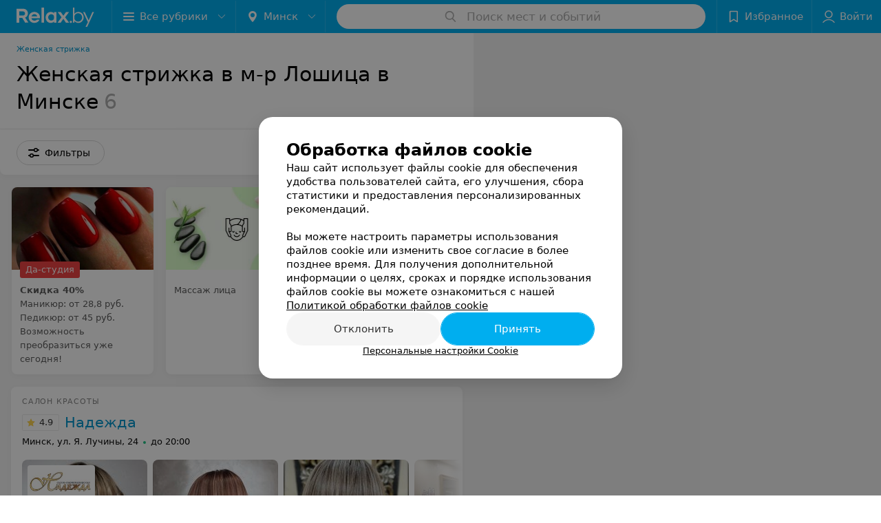

--- FILE ---
content_type: text/html; charset=utf-8
request_url: https://www.relax.by/list/parikmaherskie-zhenskaja-strizhka/loshica/minsk/
body_size: 14246
content:
<!DOCTYPE html><html lang="ru"><head><title id="title">Женская стрижка в м-р Лошица в Минске – цены, отзывы, адреса</title><meta name="viewport" content="width=device-width, height=device-height, initial-scale=1.0, user-scalable=0, maximum-scale=1.0"><meta name="format-detection" content="telephone=no"><link rel="shortcut icon" href="https://static2.relax.by/common/images/favicons/favicon.ico"><link rel="icon" sizes="16x16 32x32 64x64" href="https://static2.relax.by/common/images/favicons/favicon.ico"><link rel="apple-touch-icon" sizes="120x120" href="https://static2.relax.by/common/images/favicons/favicon-120.png"><link rel="icon" type="image/png" sizes="16x16" href="https://static2.relax.by/common/images/favicons/favicon-16.png"><meta name="msapplication-TileImage" content="undefined"><meta name="msapplication-square70x70logo" content="https://static2.relax.by/common/images/favicons/favicon-70.png"><meta name="msapplication-square150x150logo" content="https://static2.relax.by/common/images/favicons/favicon-150.png"><meta name="msapplication-square310x310logo" content="https://static2.relax.by/common/images/favicons/favicon-310.png"><meta name="theme-color" content="#00aeef"><meta name="yandex-verification" content="0ec5473b59bf10e1"><meta name="google-site-verification" content="tP5-quZW2ooas5pxp3LYDx3m-eWdD8sNxyFR1U5kMgM"><link rel="preload stylesheet" as="style" type="text/css" href="https://static2.relax.by/catalog/css/bundle.bd76aeebf2a3754a25a9.css"><link rel="alternate" type="application/rss+xml" href="https://mag.relax.by/news-rss-feed.xml"><link rel="canonical" href="https://www.relax.by/list/parikmaherskie-zhenskaja-strizhka/loshica/minsk/"><meta name="keywords" content="" id="keywords"><meta name="description" content="Выбирайте женскую стрижку волос в м-р Лошица в Минске на relax.by. Адреса на карте города, цены, отзывы клиентов смотрите на нашем портале." id="description"><script>window.yaContextCb = window.yaContextCb || []</script><script src="https://yandex.ru/ads/system/context.js" async></script></head><body itemscope itemtype="http://schema.org/WebPage"><script>function loadSVG() {
  loadSVG.i += 1;
  if (loadSVG.i > 5) return;
  var ajax = new XMLHttpRequest();
  ajax.overrideMimeType("image/svg+xml");
  ajax.open("GET", 'https://static2.relax.by/common/svg/symbol/icons.pKcrc1XOEq.svg', true);
  ajax.onload = function (e) {
    var div = document.createElement("div");
    div.innerHTML = ajax.responseText;
    document.body.insertBefore(div, document.body.childNodes[0]);
  }
  ajax.onerror = function() {
    loadSVG();
  }
  ajax.send();
}
loadSVG.i = 0;
</script><script>loadSVG();</script><div class="Main" id="root"><div class="Page Page--hasBanner Page--newCatalogStyle"><script type="application/ld+json">{"@context":"https://schema.org","@type":"Organization","name":"Портал о заведениях Минска и Беларуси Relax.by","legalName":"relax.by","description":"Всю информацию о заведениях Минска, Гомеля, Гродно, Витебска, Могилева, Бреста и других городов Беларуси вы найдете на Relax.by. Адреса, фото, отзывы, меню кафе, ресторанов, баров, салонов красоты, SPA и других заведений Минска и Беларуси на нашем портале","url":"https://www.relax.by","address":{"@type":"PostalAddress","addressCountry":"Республика Беларусь","addressLocality":"г. Минск","streetAddress":"улица Толбухина, 2, пом. 16","postalCode":"220012"},"sameAs":["https://www.instagram.com/relaxby/","https://t.me/relaxby_news","https://www.tiktok.com/@relax.byy?_t=8qpjHcqyVsM&_r=1"]}</script><script type="application/ld+json">{"@context":"https://schema.org","@type":"Place","geo":{"@type":"GeoCoordinates","latitude":53.925901,"longitude":27.6128132}}</script><div class="Banner"><div class="Banner__vertical"><span class="Spinner" aria-hidden="true"></span><svg aria-hidden="true" class="Icon Banner__close Icon--remove-sign Icon--huge"><use xlink:href="#icon-remove-sign"></use></svg></div></div><div class="Header__wrapper"><header class="Container Header"><a class="LogoLink" href="https://www.relax.by" title="logo" aria-label="logo"><svg class="Logo Logo--header" title="logo"><use xlink:href="#icon-logo"></use></svg></a><div class="Header__leftPart"><div class="Header__categories"><div class="MenuItem Header__button MenuItem--withLeftIcon MenuItem--withRightIcon MenuItem--huge" role="button"><span class="MenuItem__text"><svg aria-hidden="true" class="Icon MenuItem__icon MenuItem__icon--left Icon--hamburger"><use xlink:href="#icon-hamburger"></use></svg><span>Все рубрики</span><svg aria-hidden="true" class="Icon MenuItem__icon MenuItem__icon--right Icon--menu-down"><use xlink:href="#icon-menu-down"></use></svg></span></div></div><div class="Header__cities"><div class="DropDown Header__dropDown DropDown--tick DropDown--huge" role="select"><svg aria-hidden="true" class="Icon Icon--city"><use xlink:href="#icon-city"></use></svg><svg class="Icon Icon--menu"><use xlink:href="#icon-menu-down"></use></svg><span title="Минск" class="DropDown__text u-ellipsis">Минск</span></div></div></div><div class="SearchContainer__wrapper"><div class="SearchContainer"><div class="Search Search--outModal"><form><div class="Search__placeholder"><span class="Search__iconWrapper"><svg aria-hidden="true" class="Icon Search__icon Icon--search"><use xlink:href="#icon-search"></use></svg></span><span class="Search__placeholder--text">Поиск мест и событий</span></div><div class="Search__inputWrapper"><input type="text" id="search_open" value="" class="Search__input" disabled=""/></div></form></div><div class="SearchModal Overlay--animation"><div class="SearchContent__body"><div class="SearchContent"><div class="SearchResults"><ul class="SearchResults__items"></ul></div></div></div></div></div></div><div class="Header__rightPart"><div class="HeaderButton HeaderButton--search HeaderButton--withIcon"><span class="HeaderButton__item"><span class="HeaderButton__icon"><svg aria-hidden="true" class="Icon Icon--search-header Icon--massive"><use xlink:href="#icon-search-header"></use></svg></span><span class="HeaderButton__text"></span></span></div><div class="HeaderButton HeaderButton--favotites u-hidden-small-down HeaderButton--withIcon"><a href="https://www.relax.by/profile/favorites/" class="HeaderButton__item"><span class="HeaderButton__icon"><svg aria-hidden="true" class="Icon Icon--favorites-header Icon--massive"><use xlink:href="#icon-favorites-header"></use></svg></span><span class="HeaderButton__text">Избранное</span></a></div><div class="DropDown UserBar UserBar__dropdown Header__dropDown  u-hidden-small-up DropDown--tick DropDown--huge" role="select"><svg aria-hidden="true" class="Icon Icon--user-header"><use xlink:href="#icon-user-header"></use></svg><svg class="Icon Icon--menu"><use xlink:href="#icon-menu-down"></use></svg><span title="Войти" class="DropDown__text u-ellipsis">Войти</span></div><div class="HeaderButton UserBar UserBar__button  u-hidden-small-down HeaderButton--withIcon"><a href="https://www.relax.by/auth/login/" class="HeaderButton__item"><span class="HeaderButton__icon"><svg aria-hidden="true" class="Icon Icon--user-header Icon--massive"><use xlink:href="#icon-user-header"></use></svg></span><span class="HeaderButton__text">Войти</span></a></div></div></header></div><div class="Container CatalogNav__container"><ol class="Breadcrumbs CatalogNav__breadcrumbs" itemType="http://schema.org/BreadcrumbList" itemscope=""><li class="Breadcrumbs__item" itemProp="itemListElement" itemscope="" itemType="http://schema.org/ListItem"><a class="Breadcrumbs__text Link Link--shade--32 Link--colored Link--primary" href="/list/parikmaherskie-zhenskaja-strizhka/minsk/" itemProp="item"><span itemProp="name">Женская стрижка</span></a><meta itemProp="position" content="1"/></li></ol><div style="-webkit-flex:0 1 auto;-ms-flex:0 1 auto;flex:0 1 auto;-webkit-order:0;-ms-flex-order:0;order:0" class="flexContainer flexWrap--nowrap justifyContent--space-between alignItems--center alignContent--stretch flexDirection--row alignSelf--auto CatalogNav__header"><div class="CatalogNav__title"><h1 class="CatalogNav__heading u-paddingRight--2x">Женская стрижка в м-р Лошица в Минске</h1><span class="CatalogNav__count u-grayLightest">6</span></div></div><div class="FastLinks--scrollContainer"></div></div><div class="FilterToolbarWrapper"><div class="FilterToolbarContainer"><div class="FilterToolbar"><div class="FilterToolbar__filters FilterToolbar--desktop"><div class="FilterToolbar__filterItem FilterToolbar__toggleMap"><button class="Button FilterToolbar__roundedButton Button--white Button--round"><svg aria-hidden="true" class="Icon Icon--location-marker"><use xlink:href="#icon-location-marker"></use></svg><span class="Button__text">Карта</span></button></div><div class="FilterToolbar__filterItem"><div class="MenuItem FilterToolbar__allFiltersButton  MenuItem--button MenuItem--withLeftIcon" role="button"><span class="MenuItem__text"><svg aria-hidden="true" class="Icon MenuItem__icon MenuItem__icon--left Icon--settings"><use xlink:href="#icon-settings"></use></svg>Фильтры</span></div></div></div></div></div></div><div class="FilterToolbar__filters-falsePanel"></div><div class=" Fab Fab--big Fab--white Fab--shadow FilterToolbar__allFiltersMap "><svg aria-hidden="true" class="Icon Icon--settings Icon--massive"><use xlink:href="#icon-settings"></use></svg></div><div class="flexContainer flexWrap--nowrap justifyContent--flex-start alignItems--flex-start alignContent--stretch flexDirection--row Content" id="Content"><main class="MainContent"><div><div class="MainContent__paper MainContent__default"><div class="PlaceListWrapper"><div class="PlaceList --isOnlyPage"><div class="PlaceList__itemWrapper--content"><div data-index="0"></div><div class="PlaceList__itemWrapper"><div class="PromoListWrapper"><div style="-webkit-flex:0 1 auto;-ms-flex:0 1 auto;flex:0 1 auto;-webkit-order:0;-ms-flex-order:0;order:0" class="flexContainer flexWrap--nowrap justifyContent--flex-start alignItems--stretch alignContent--stretch flexDirection--row alignSelf--auto PromoList"><div class="Promo Body-1"><a class="Paper Paper--depth--1 Link" href="https://salon-dastudia.relax.by/pricing/3074/3128507/" target="_blank"><div class="Promo__imageWrapper"><img class="Promo__image" src="https://ms1.relax.by/images/306ea03a62aa0ff8241e2bfdacafe9ca/resize/w=416,h=240,q=80/catalog_promo_photo/2b/08/4c/2b084c05666ca79dbe3641bb9bbf726a.jpg" alt=""/><div class="Promo__title Body-2"><span>Да-студия</span></div></div><div class="Panel Panel--small Promo__info"><div class="StaticMarkup Promo__description u-gray"><b>Скидка 40%</b><br />Маникюр: от 28,8 руб. Педикюр: от 45 руб.<br />Возможность преобразиться уже сегодня!</div></div></a></div><div class="Promo Body-1"><a class="Paper Paper--depth--1 Link" href="https://www.relax.by/list/cosmetology-massazh-lica/minsk/?utm_source=promoblock&amp;utm_medium=relax.by&amp;utm_campaign=promoblock" target="_blank"><div class="Promo__imageWrapper"><img class="Promo__image" src="https://ms1.relax.by/images/306ea03a62aa0ff8241e2bfdacafe9ca/resize/w=416,h=240,q=80/catalog_promo_photo/eb/d6/a8/ebd6a81f5810b050e3db13265ec5b146.jpg" alt=""/></div><div class="Panel Panel--small Promo__info"><div class="StaticMarkup Promo__description u-gray">Массаж лица</div></div></a></div><div class="Promo Body-1"><a class="Paper Paper--depth--1 Link" href="https://www.relax.by/cat/health/ioga/?utm_source=promoblock&amp;utm_medium=relax.by&amp;utm_campaign=promoblock" target="_blank"><div class="Promo__imageWrapper"><img class="Promo__image" src="https://ms1.relax.by/images/306ea03a62aa0ff8241e2bfdacafe9ca/resize/w=416,h=240,q=80/catalog_promo_photo/0e/a4/dd/0ea4dd3044a155d7cdc39738d030d86c.jpg" alt=""/></div><div class="Panel Panel--small Promo__info"><div class="StaticMarkup Promo__description u-gray">Йога</div></div></a></div></div></div><div class="Place PlaceDefault body-1 --extended --hasImage --hasContactsButton --rounded"><a href="https://nadezda-style-2.relax.by/rubric/parikmaherskie-zhenskaja-strizhka/" target="_blank" class="Place__wholeLink"></a><div class="Place__contentWrapper"><div class="Place__type Place__type--top">Салон красоты</div><div class="Place__contentFluid"><div class="Panel Place__content"><div class="Place__content-inner"><div class="CatalogSlider"><div class="CatalogSlider__listWrapper"><div class="CatalogSlider__list"><div class="CatalogSlider__itemWrapper"><a class="CatalogSlider__item" href="https://nadezda-style-2.relax.by/rubric/parikmaherskie-zhenskaja-strizhka/" target="_blank"><img class="Image Image--loading CatalogSlider__itemImg" src="" srcSet="" data-src="https://ms1.relax.by/images/0eedcf93c9c03eb30e508f1345a121fd/thumb/point=middle-center,w=182,h=182,q=80/place_gallery_photo/c4/7a/c4/c47ac412b3728c469a7aa8078a41d2ad.jpg" data-srcset="https://ms1.relax.by/images/fe9097fefc6793a6f770d8ebb14ad0aa/thumb/point=middle-center,w=364,h=364,q=34/place_gallery_photo/c4/7a/c4/c47ac412b3728c469a7aa8078a41d2ad.jpg 2x" width="182" height="182" alt="Надежда - фото 1" title="Надежда фото 1, картинка 1"/><img class="Place__logoImage" src="https://ms1.relax.by/images/14ad37785107181d4b56c49be7dbbda8/resize/w=168,h=168,q=80/place_logo/10/b0/3d/10b03d48d378f2491a66846d1386952e.jpg" style="width:94px" alt="Надежда - фото" title="Надежда - фото, картинка лого"/></a></div><div class="CatalogSlider__itemWrapper"><a class="CatalogSlider__item" href="https://nadezda-style-2.relax.by/rubric/parikmaherskie-zhenskaja-strizhka/" target="_blank"><img class="Image Image--loading CatalogSlider__itemImg" src="" srcSet="" data-src="https://ms1.relax.by/images/0eedcf93c9c03eb30e508f1345a121fd/thumb/point=middle-center,w=182,h=182,q=80/place_gallery_photo/a6/a5/a6/a6a5a6c2eed7abe92edb810092b61801.jpg" data-srcset="https://ms1.relax.by/images/fe9097fefc6793a6f770d8ebb14ad0aa/thumb/point=middle-center,w=364,h=364,q=34/place_gallery_photo/a6/a5/a6/a6a5a6c2eed7abe92edb810092b61801.jpg 2x" width="182" height="182" alt="Надежда - фото 2" title="Надежда фото 2, картинка 2"/></a></div><div class="CatalogSlider__itemWrapper"><a class="CatalogSlider__item" href="https://nadezda-style-2.relax.by/rubric/parikmaherskie-zhenskaja-strizhka/" target="_blank"><img class="Image Image--loading CatalogSlider__itemImg" src="" srcSet="" data-src="https://ms1.relax.by/images/0eedcf93c9c03eb30e508f1345a121fd/thumb/point=middle-center,w=182,h=182,q=80/place_gallery_photo/f2/3a/81/f23a81123352767ad30362785e179c01.jpg" data-srcset="https://ms1.relax.by/images/fe9097fefc6793a6f770d8ebb14ad0aa/thumb/point=middle-center,w=364,h=364,q=34/place_gallery_photo/f2/3a/81/f23a81123352767ad30362785e179c01.jpg 2x" width="182" height="182" alt="Надежда - фото 3" title="Надежда фото 3, картинка 3"/></a></div><div class="CatalogSlider__itemWrapper"><a class="CatalogSlider__item" href="https://nadezda-style-2.relax.by/rubric/parikmaherskie-zhenskaja-strizhka/" target="_blank"><img class="Image Image--loading CatalogSlider__itemImg" src="" srcSet="" data-src="https://ms1.relax.by/images/0eedcf93c9c03eb30e508f1345a121fd/thumb/point=middle-center,w=182,h=182,q=80/place_gallery_photo/9c/c0/79/9cc079b80fdcc49260feabfbb25bcc41.jpg" data-srcset="https://ms1.relax.by/images/fe9097fefc6793a6f770d8ebb14ad0aa/thumb/point=middle-center,w=364,h=364,q=34/place_gallery_photo/9c/c0/79/9cc079b80fdcc49260feabfbb25bcc41.jpg 2x" width="182" height="182" alt="Надежда - фото 4" title="Надежда фото 4, картинка 4"/></a></div><div class="CatalogSlider__itemWrapper"><a class="CatalogSlider__item" href="https://nadezda-style-2.relax.by/rubric/parikmaherskie-zhenskaja-strizhka/" target="_blank"><img class="Image Image--loading CatalogSlider__itemImg" src="" srcSet="" data-src="https://ms1.relax.by/images/0eedcf93c9c03eb30e508f1345a121fd/thumb/point=middle-center,w=182,h=182,q=80/place_gallery_photo/79/fe/34/79fe346a2d1b500e6ad6b3f2549e9153.jpg" data-srcset="https://ms1.relax.by/images/fe9097fefc6793a6f770d8ebb14ad0aa/thumb/point=middle-center,w=364,h=364,q=34/place_gallery_photo/79/fe/34/79fe346a2d1b500e6ad6b3f2549e9153.jpg 2x" width="182" height="182" alt="Надежда - фото 5" title="Надежда фото 5, картинка 5"/></a></div><div class="CatalogSlider__itemWrapper"><a class="CatalogSlider__item" href="https://nadezda-style-2.relax.by/rubric/parikmaherskie-zhenskaja-strizhka/" target="_blank"><img class="Image Image--loading CatalogSlider__itemImg" src="" srcSet="" data-src="https://ms1.relax.by/images/0eedcf93c9c03eb30e508f1345a121fd/thumb/point=middle-center,w=182,h=182,q=80/place_gallery_photo/4d/d1/0c/4dd10c09677c687375ddddf835bdaf74.jpg" data-srcset="https://ms1.relax.by/images/fe9097fefc6793a6f770d8ebb14ad0aa/thumb/point=middle-center,w=364,h=364,q=34/place_gallery_photo/4d/d1/0c/4dd10c09677c687375ddddf835bdaf74.jpg 2x" width="182" height="182" alt="Надежда - фото 6" title="Надежда фото 6, картинка 6"/></a></div><div class="CatalogSlider__itemWrapper CatalogSlider__itemWrapper--all"><a class="CatalogSlider__item CatalogSlider__item--all" href="https://nadezda-style-2.relax.by/rubric/parikmaherskie-zhenskaja-strizhka/" target="_blank"><svg aria-hidden="true" class="Icon Icon--menu"><use xlink:href="#icon-menu"></use></svg><span class="Body-1 small">Подробнее<svg aria-hidden="true" class="Icon Icon--menu-right"><use xlink:href="#icon-menu-right"></use></svg></span></a></div></div></div><div class="CatalogSlider__control CatalogSlider__control--prev "><button class="Fab Fab--huge Fab--black"><svg aria-hidden="true" class="Icon Icon--swipe-gallery-arrow"><use xlink:href="#icon-swipe-gallery-arrow"></use></svg></button></div><div class="CatalogSlider__control CatalogSlider__control--next "><button class="Fab Fab--huge Fab--black"><svg aria-hidden="true" class="Icon Icon--swipe-gallery-arrow"><use xlink:href="#icon-swipe-gallery-arrow"></use></svg></button></div></div></div></div></div><div class="Place__header --right"><div class="Place__headerContent"><div class="Place__titleWrapper"><div class="Place__mainTitle"><a class="Place__rating" href="https://nadezda-style-2.relax.by/rubric/parikmaherskie-zhenskaja-strizhka/#reviews" target="_blank"><span class="StarRating StarRating--placeRating "><span class="StarRating__star"><svg aria-hidden="true" class="Icon Icon--gray Icon--star"><use xlink:href="#icon-star"></use></svg><span class="fill" style="width:98%"><svg aria-hidden="true" class="Icon Icon--yellow Icon--star"><use xlink:href="#icon-star"></use></svg></span></span><span>4.9</span></span></a><a class="Place__headerLink Place__title
                Link" href="https://nadezda-style-2.relax.by/rubric/parikmaherskie-zhenskaja-strizhka/" target="_blank" title="Надежда" data-text="Надежда">Надежда</a></div></div><div class="Panel Place__content Place__content--address"><div class="Place__content-inner"><div class="Place__meta"><span class="Place__address Place__contentSub Place__address--clickable Place__address--hasNotDistance Link"><span class="Place__addressText">Минск, ул. Я. Лучины, 24</span></span><span class="Place__time Place__contentSub Place__time--clickable Link" title="Открыто"><span class="Place__timeWrapper"><span class="TimeMarker Place__timeMarker h6 TimeMarker--opened"></span>до 20:00</span></span></div></div></div></div></div><div class="Place__contentStatic"><div class="Place__description h6 small">Творческое пространство для создания стильных и очаровательных образов</div><div class="Panel Place__content Place__content--offers"><div class="Place__content-inner"><div class="PlacePrices --redesign"><div class="PlacePrices__listWrapper"><div class="PlacePrices__list"><div class="PlacePrices__itemWrapper"><span class="PlacePrices__item" target="_blank" title="Стрижка женская (короткие волосы)"><span class="PlacePrices__itemTitle Body-1 small">Стрижка женская (короткие волосы)</span><div class="PlacePrices__itemTextWrapper"><span class="PlacePrices__itemText">45 руб.</span></div></span></div><div class="PlacePrices__itemWrapper"><span class="PlacePrices__item" target="_blank" title="Стрижка женская (средние волосы)"><span class="PlacePrices__itemTitle Body-1 small">Стрижка женская (средние волосы)</span><div class="PlacePrices__itemTextWrapper"><span class="PlacePrices__itemText">60 руб.</span></div></span></div><div class="PlacePrices__itemWrapper"><span class="PlacePrices__item" target="_blank" title="Стрижка женская (длинные волосы)"><span class="PlacePrices__itemTitle Body-1 small">Стрижка женская (длинные волосы)</span><div class="PlacePrices__itemTextWrapper"><span class="PlacePrices__itemText">70 руб.</span></div></span></div><div class="PlacePrices__itemWrapper PlacePrices__itemWrapper--all"><span class="PlacePrices__item PlacePrices__item--all" target="_blank"><span>Все цены</span><svg aria-hidden="true" class="Icon Icon--swipe-gallery-arrow-catalog"><use xlink:href="#icon-swipe-gallery-arrow-catalog"></use></svg></span></div></div></div><div class="PlacePrices__control PlacePrices__control--prev "><button class="Fab Fab--huge Fab--black"><svg aria-hidden="true" class="Icon Icon--swipe-gallery-arrow"><use xlink:href="#icon-swipe-gallery-arrow"></use></svg></button></div><div class="PlacePrices__control PlacePrices__control--next "><button class="Fab Fab--huge Fab--black"><svg aria-hidden="true" class="Icon Icon--swipe-gallery-arrow"><use xlink:href="#icon-swipe-gallery-arrow"></use></svg></button></div></div></div></div><div><div class="Place__review"><div class="Place__reviewMsg"><span class="Place__reviewLabel">Отзыв<!-- -->.</span> <!-- -->Спасибо Ольге Юшкевич за правильную, красивую стрижку.Именно правильную,ТК после мытья волосы легко и просто можно уложить.<!-- --> <div class="Place__reviewWholeMask"></div></div><span class="Place__reviewToggle Link"><span>Еще</span></span></div></div></div><div class="Place__buttons"><div class="Place__buttonsList"><a class="Button Place__showContacts Button--big Button--primary Button--rounded" role="button" target="CatalogButton"><span class="Button__iconWrapper"><svg aria-hidden="true" class="Icon Icon--earphone"><use xlink:href="#icon-earphone"></use></svg></span></a><a class="Button Button--big Button--blue_dark Button--shadow Button--rounded" href="viber://chat?number=%2B375296078302&amp;text=%D0%97%D0%B4%D1%80%D0%B0%D0%B2%D1%81%D1%82%D0%B2%D1%83%D0%B9%D1%82%D0%B5%21+%D0%9F%D0%B8%D1%88%D1%83+%D1%81+%D0%BF%D0%BE%D1%80%D1%82%D0%B0%D0%BB%D0%B0+Relax.by" title="Viber" target="CatalogButton" rel="nofollow noopener"><svg aria-hidden="true" class="Icon Icon--viber Icon--massive"><use xlink:href="#icon-viber"></use></svg><span class="Button__text">Viber</span></a><button class="Button PlaceButton__booking Button--big Button--yellow Button--shadow Button--rounded" title="Записаться онлайн" dataTypeAnalytics="place" initiator="PlaceItem" target="CatalogButton"><svg aria-hidden="true" class="Icon Icon--zipper-spray Icon--massive"><use xlink:href="#icon-zipper-spray"></use></svg><span class="Button__text">Записаться онлайн</span></button><button class="Button PlaceButton___favorite --hiddenTitle Button--big Button--rounded" target="CatalogButton"><svg aria-hidden="true" class="Icon Icon--favorites"><use xlink:href="#icon-favorites"></use></svg></button><a class="Button Button--big Button--rounded" href="https://nadezda-style-2.relax.by#reviews" target="CatalogButton" rel="nofollow noopener"><span class="Button__text">Отзывы<sup class="Button__sup">788</sup></span></a><a class="Button Button--big Button--rounded" href="https://nadezda-style-2.relax.by/contacts/minsk/" title="Все адреса" target="CatalogButton" rel="nofollow noopener"><span class="Button__text">Все адреса</span></a><a class="Button Button--big Button--rounded" href="https://nadezda-style-2.relax.by/pricing/#content" title="Все цены" target="CatalogButton" rel="nofollow noopener"><span class="Button__text">Все цены</span></a></div></div></div></div></div></div><div class="PlaceList__itemWrapper--content"><div data-index="1"></div><div class="PlaceList__itemWrapper"><div class="Place PlaceDefault body-1 --compact --hasImage --hasNoSlider --hasContactsButton --rounded"><a href="https://malina-salon.relax.by/rubric/parikmaherskie-zhenskaja-strizhka/" target="_blank" class="Place__wholeLink"></a><div class="Place__contentWrapper"><div class="Place__header Place__header--hasImage --right"><div class="Place__headerContent"><div class="Place__type" title="Салон красоты">Салон красоты</div><div class="Place__wrapperHeaderImage"><img class="Image Image--loading Place__headerImg" src="" srcSet="" data-src="https://ms1.relax.by/images/a2fd8a0683f376192d06083ec5b57f79/resize/w=86,h=56,q=80/catalog_place_photo_default/3a/95/a5/3a95a5eb595fed5980cfe6cff042ed8e.jpg" data-srcset="https://ms1.relax.by/images/7db10b2a72b5f77b2ae9091f5f99c664/resize/w=172,h=112,q=34/catalog_place_photo_default/3a/95/a5/3a95a5eb595fed5980cfe6cff042ed8e.jpg 2x"/></div><div class="Place__titleWrapper"><div class="Place__mainTitle"><a class="Place__rating" href="https://malina-salon.relax.by/rubric/parikmaherskie-zhenskaja-strizhka/#reviews" target="_blank"><span class="StarRating StarRating--placeRating "><span class="StarRating__star"><svg aria-hidden="true" class="Icon Icon--gray Icon--star"><use xlink:href="#icon-star"></use></svg><span class="fill" style="width:78%"><svg aria-hidden="true" class="Icon Icon--yellow Icon--star"><use xlink:href="#icon-star"></use></svg></span></span><span>3.9</span></span></a><a class="Place__headerLink Place__title
                Link" href="https://malina-salon.relax.by/rubric/parikmaherskie-zhenskaja-strizhka/" target="_blank" title="Малина" data-text="Малина">Малина</a></div></div><div class="Panel Place__content Place__content--address"><div class="Place__content-inner"><div class="Place__meta"><span class="Place__address Place__contentSub Place__address--clickable Place__address--hasNotDistance Link"><span class="Place__addressText">Минск, ул. Я. Лучины, 22</span></span><span class="Place__time Place__contentSub Place__time--clickable Link" title="Открыто"><span class="Place__timeWrapper"><span class="TimeMarker Place__timeMarker h6 TimeMarker--opened"></span>до 20:00</span></span></div></div></div></div></div><div class="Place__contentStatic"><div class="Panel Place__content Place__content--offers"><div class="Place__content-inner"><div class="PlacePrices --redesign"><div class="PlacePrices__listWrapper"><div class="PlacePrices__list"><div class="PlacePrices__itemWrapper"><a class="PlacePrices__item" href="https://malina-salon.relax.by/rubric/parikmaherskie-zhenskaja-strizhka/#offers" target="_blank" title="Стрижка женская модельная (короткий волос)"><span class="PlacePrices__itemTitle Body-1 small">Стрижка женская модельная (короткий волос)</span><div class="PlacePrices__itemTextWrapper"><span class="PlacePrices__itemText">Цена по запросу</span></div></a></div><div class="PlacePrices__itemWrapper"><a class="PlacePrices__item" href="https://malina-salon.relax.by/rubric/parikmaherskie-zhenskaja-strizhka/#offers" target="_blank" title="Стрижка женская модельная (средний волос)"><span class="PlacePrices__itemTitle Body-1 small">Стрижка женская модельная (средний волос)</span><div class="PlacePrices__itemTextWrapper"><span class="PlacePrices__itemText">Цена по запросу</span></div></a></div><div class="PlacePrices__itemWrapper"><a class="PlacePrices__item" href="https://malina-salon.relax.by/rubric/parikmaherskie-zhenskaja-strizhka/#offers" target="_blank" title="Стрижка женская модельная (длинный волос)"><span class="PlacePrices__itemTitle Body-1 small">Стрижка женская модельная (длинный волос)</span><div class="PlacePrices__itemTextWrapper"><span class="PlacePrices__itemText">Цена по запросу</span></div></a></div><div class="PlacePrices__itemWrapper"><a class="PlacePrices__item" href="https://malina-salon.relax.by/rubric/parikmaherskie-zhenskaja-strizhka/#offers" target="_blank" title="Стрижка женская модельная + укладка (короткий волос)"><span class="PlacePrices__itemTitle Body-1 small">Стрижка женская модельная + укладка (короткий волос)</span><div class="PlacePrices__itemTextWrapper"><span class="PlacePrices__itemText">Цена по запросу</span></div></a></div><div class="PlacePrices__itemWrapper"><a class="PlacePrices__item" href="https://malina-salon.relax.by/rubric/parikmaherskie-zhenskaja-strizhka/#offers" target="_blank" title="Стрижка женская модельная + укладка (средний волос)"><span class="PlacePrices__itemTitle Body-1 small">Стрижка женская модельная + укладка (средний волос)</span><div class="PlacePrices__itemTextWrapper"><span class="PlacePrices__itemText">Цена по запросу</span></div></a></div><div class="PlacePrices__itemWrapper PlacePrices__itemWrapper--all"><a class="PlacePrices__item PlacePrices__item--all" href="https://malina-salon.relax.by/rubric/parikmaherskie-zhenskaja-strizhka/#offers" target="_blank"><span>Все цены</span><svg aria-hidden="true" class="Icon Icon--swipe-gallery-arrow-catalog"><use xlink:href="#icon-swipe-gallery-arrow-catalog"></use></svg></a></div></div></div><div class="PlacePrices__control PlacePrices__control--prev "><button class="Fab Fab--huge Fab--black"><svg aria-hidden="true" class="Icon Icon--swipe-gallery-arrow"><use xlink:href="#icon-swipe-gallery-arrow"></use></svg></button></div><div class="PlacePrices__control PlacePrices__control--next "><button class="Fab Fab--huge Fab--black"><svg aria-hidden="true" class="Icon Icon--swipe-gallery-arrow"><use xlink:href="#icon-swipe-gallery-arrow"></use></svg></button></div></div></div></div><div><div class="Place__review"><div class="Place__reviewMsg"><span class="Place__reviewLabel">Отзыв<!-- -->.</span> <!-- -->Была на стрижке и окрашивании у мастера Алеси. Очень круто подстригла и покрасила. Тон в тон к моим волосам, что крайне редко получалось раньше у других мастеров. Стрижка легко укладывается. Буду ходить теперь только к ней. Салон уютный небольшой. Все приветливые и простые в общении. Ставлю класс!<!-- --> <div class="Place__reviewWholeMask"></div></div><span class="Place__reviewToggle Link"><span>Еще</span></span></div></div></div><div class="Place__buttons"><div class="Place__buttonsList"><a class="Button Place__showContacts Button--big Button--primary Button--rounded" role="button" target="CatalogButton"><span class="Button__iconWrapper"><svg aria-hidden="true" class="Icon Icon--earphone"><use xlink:href="#icon-earphone"></use></svg></span></a><button class="Button PlaceButton___favorite --hiddenTitle Button--big Button--rounded" target="CatalogButton"><svg aria-hidden="true" class="Icon Icon--favorites"><use xlink:href="#icon-favorites"></use></svg></button><a class="Button Button--big Button--rounded" href="https://malina-salon.relax.by#reviews" target="CatalogButton" rel="nofollow noopener"><span class="Button__text">Отзывы<sup class="Button__sup">109</sup></span></a></div></div></div></div></div></div><div class="PlaceList__itemWrapper--content"><div data-index="2"></div><div class="PlaceList__itemWrapper"><div class="Place PlaceDefault body-1 --compact --hasImage --hasNoSlider --hasContactsButton --rounded"><a href="https://gorod-krasoty-5.relax.by/rubric/parikmaherskie-zhenskaja-strizhka/" target="_blank" class="Place__wholeLink"></a><div class="Place__contentWrapper"><div class="Place__header Place__header--hasImage --right"><div class="Place__headerContent"><div class="Place__type" title="Парикмахерская ">Парикмахерская </div><div class="Place__wrapperHeaderImage"><img class="Image Image--loading Place__headerImg" src="" srcSet="" data-src="https://ms1.relax.by/images/a2fd8a0683f376192d06083ec5b57f79/resize/w=86,h=56,q=80/catalog_place_photo_default/a5/74/c6/a574c691728f5a79eb45c9c8ce83afda.jpg" data-srcset="https://ms1.relax.by/images/7db10b2a72b5f77b2ae9091f5f99c664/resize/w=172,h=112,q=34/catalog_place_photo_default/a5/74/c6/a574c691728f5a79eb45c9c8ce83afda.jpg 2x"/></div><div class="Place__titleWrapper"><div class="Place__mainTitle"><a class="Place__rating" href="https://gorod-krasoty-5.relax.by/rubric/parikmaherskie-zhenskaja-strizhka/#reviews" target="_blank"><span class="StarRating StarRating--placeRating "><span class="StarRating__star"><svg aria-hidden="true" class="Icon Icon--gray Icon--star"><use xlink:href="#icon-star"></use></svg><span class="fill" style="width:78%"><svg aria-hidden="true" class="Icon Icon--yellow Icon--star"><use xlink:href="#icon-star"></use></svg></span></span><span>3.9</span></span></a><a class="Place__headerLink Place__title
                Link" href="https://gorod-krasoty-5.relax.by/rubric/parikmaherskie-zhenskaja-strizhka/" target="_blank" title="Город красоты " data-text="Город красоты ">Город красоты </a></div></div><div class="Panel Place__content Place__content--address"><div class="Place__content-inner"><div class="Place__meta"><span class="Place__address Place__contentSub Place__address--clickable Place__address--hasNotDistance Link"><span class="Place__addressText">Минск, Игуменский тракт, 16</span></span><span class="Place__time Place__contentSub Place__time--clickable Link" title="Открыто"><span class="Place__timeWrapper"><span class="TimeMarker Place__timeMarker h6 TimeMarker--opened"></span>до 21:00</span></span></div></div></div></div></div><div class="Place__contentStatic"><div><div class="Place__review"><div class="Place__reviewMsg"><span class="Place__reviewLabel">Отзыв<!-- -->.</span> <!-- -->Была сегодня в парикмахерской на Партизанском. Дачный сезон,приехала на пару дней привести дела в порядок. Мастер у которой стриглась до этого до 30 июля не будет. Почему не подумала о последствиях. Меня не постригли! Меня обкорнали! &quot;Мастеру&quot;(у нее первое рабочее место в зале) объяснила принцип стрижки-каре,немного поднять затылок и никакой филировки. В итого в процессе стрижки я поднялась и ушла,потому что длинна волос становилась все короче и короче. Образовалась какая-то челочка. Как мастер сказала-она выводила какой-то угол?! Вид у меня сейчас как будто у меня запущенная, когда то короткая стрижка. Такая ложка дегтя способна испортить бочку меда. Дочка меня успокоила,мол, волосы не зубы. Но,наверное, когда это в подростковом возрасте-это не трагедия. У меня был шок. Дома пробовала что-то куда то уложить. Ходить буду пока с заколочкой и ждать пока отрастут волосы. Пойду только с своему мастеру!!!!<!-- --> <div class="Place__reviewWholeMask"></div></div><span class="Place__reviewToggle Link"><span>Еще</span></span></div></div></div><div class="Place__buttons"><div class="Place__buttonsList"><a class="Button Place__showContacts Button--big Button--primary Button--rounded" role="button" target="CatalogButton"><span class="Button__iconWrapper"><svg aria-hidden="true" class="Icon Icon--earphone"><use xlink:href="#icon-earphone"></use></svg></span></a><button class="Button PlaceButton___favorite --hiddenTitle Button--big Button--rounded" target="CatalogButton"><svg aria-hidden="true" class="Icon Icon--favorites"><use xlink:href="#icon-favorites"></use></svg></button><a class="Button Button--big Button--rounded" href="https://gorod-krasoty-5.relax.by#reviews" target="CatalogButton" rel="nofollow noopener"><span class="Button__text">Отзывы<sup class="Button__sup">494</sup></span></a><a class="Button Button--big Button--rounded" href="https://gorod-krasoty-5.relax.by/contacts/minsk/" title="Все адреса" target="CatalogButton" rel="nofollow noopener"><span class="Button__text">Все адреса</span></a></div></div></div></div></div></div><div></div><div class="PlaceList__itemWrapper--content"><div data-index="3"></div><div class="PlaceList__itemWrapper"><div class="Place PlaceDefault body-1 --compact --hasImage --hasNoSlider --hasContactsButton --rounded"><a href="https://klussi-minsk.relax.by/rubric/parikmaherskie-zhenskaja-strizhka/" target="_blank" class="Place__wholeLink"></a><div class="Place__contentWrapper"><div class="Place__header Place__header--hasImage --right"><div class="Place__headerContent"><div class="Place__type" title="Парикмахерская">Парикмахерская</div><div class="Place__wrapperHeaderImage"><img class="Image Image--loading Place__headerImg" src="" srcSet="" data-src="https://ms1.relax.by/images/a2fd8a0683f376192d06083ec5b57f79/resize/w=86,h=56,q=80/catalog_place_photo_default/35/f6/8d/35f68d2a2aed014e068de0caabdc3c10.jpg" data-srcset="https://ms1.relax.by/images/7db10b2a72b5f77b2ae9091f5f99c664/resize/w=172,h=112,q=34/catalog_place_photo_default/35/f6/8d/35f68d2a2aed014e068de0caabdc3c10.jpg 2x"/></div><div class="Place__titleWrapper"><div class="Place__mainTitle"><a class="Place__rating" href="https://klussi-minsk.relax.by/rubric/parikmaherskie-zhenskaja-strizhka/#reviews" target="_blank"><span class="StarRating StarRating--placeRating "><span class="StarRating__star"><svg aria-hidden="true" class="Icon Icon--gray Icon--star"><use xlink:href="#icon-star"></use></svg><span class="fill" style="width:82%"><svg aria-hidden="true" class="Icon Icon--yellow Icon--star"><use xlink:href="#icon-star"></use></svg></span></span><span>4.1</span></span></a><a class="Place__headerLink Place__title
                Link" href="https://klussi-minsk.relax.by/rubric/parikmaherskie-zhenskaja-strizhka/" target="_blank" title="Klussi" data-text="Klussi">Klussi</a></div></div><div class="Panel Place__content Place__content--address"><div class="Place__content-inner"><div class="Place__meta"><span class="Place__address Place__contentSub Place__address--clickable Place__address--hasNotDistance Link"><span class="Place__addressText">Минск, ул. Шпилевского, 54</span></span><span class="Place__time Place__contentSub Place__time--clickable Link" title="Открыто"><span class="Place__timeWrapper"><span class="TimeMarker Place__timeMarker h6 TimeMarker--opened"></span>до 21:00</span></span></div></div></div></div></div><div class="Place__contentStatic"><div class="Panel Place__content Place__content--offers"><div class="Place__content-inner"><div class="PlacePrices --redesign"><div class="PlacePrices__listWrapper"><div class="PlacePrices__list"><div class="PlacePrices__itemWrapper"><a class="PlacePrices__item" href="https://klussi-minsk.relax.by/rubric/parikmaherskie-zhenskaja-strizhka/#offers" target="_blank" title="Стрижка женская (короткий волос)"><span class="PlacePrices__itemTitle Body-1 small">Стрижка женская (короткий волос)</span><div class="PlacePrices__itemTextWrapper"><span class="PlacePrices__itemText">Цена по запросу</span></div></a></div><div class="PlacePrices__itemWrapper"><a class="PlacePrices__item" href="https://klussi-minsk.relax.by/rubric/parikmaherskie-zhenskaja-strizhka/#offers" target="_blank" title="Стрижка женская (средний волос)"><span class="PlacePrices__itemTitle Body-1 small">Стрижка женская (средний волос)</span><div class="PlacePrices__itemTextWrapper"><span class="PlacePrices__itemText">Цена по запросу</span></div></a></div><div class="PlacePrices__itemWrapper"><a class="PlacePrices__item" href="https://klussi-minsk.relax.by/rubric/parikmaherskie-zhenskaja-strizhka/#offers" target="_blank" title="Стрижка женская (длинный волос)"><span class="PlacePrices__itemTitle Body-1 small">Стрижка женская (длинный волос)</span><div class="PlacePrices__itemTextWrapper"><span class="PlacePrices__itemText">Цена по запросу</span></div></a></div><div class="PlacePrices__itemWrapper PlacePrices__itemWrapper--all"><a class="PlacePrices__item PlacePrices__item--all" href="https://klussi-minsk.relax.by/rubric/parikmaherskie-zhenskaja-strizhka/#offers" target="_blank"><span>Все цены</span><svg aria-hidden="true" class="Icon Icon--swipe-gallery-arrow-catalog"><use xlink:href="#icon-swipe-gallery-arrow-catalog"></use></svg></a></div></div></div><div class="PlacePrices__control PlacePrices__control--prev "><button class="Fab Fab--huge Fab--black"><svg aria-hidden="true" class="Icon Icon--swipe-gallery-arrow"><use xlink:href="#icon-swipe-gallery-arrow"></use></svg></button></div><div class="PlacePrices__control PlacePrices__control--next "><button class="Fab Fab--huge Fab--black"><svg aria-hidden="true" class="Icon Icon--swipe-gallery-arrow"><use xlink:href="#icon-swipe-gallery-arrow"></use></svg></button></div></div></div></div><div><div class="Place__review"><div class="Place__reviewMsg"><span class="Place__reviewLabel">Отзыв<!-- -->.</span> <!-- -->Из полюсов, и самое главное, - парикмахер молодец, подстригла хорошо. Спасибо, Наталья! 
Из минусов -  администратор плохо клиентоориетирована, с учётом &quot;большого&quot; помещения, мой приход заметили, только когда я настойчиво о себе заявила. И самое неприятно - запах еды.... Если вы хотите получать услуги в этой парикмахерской под удушающий запах котлеток, вам сюда.<!-- --> <div class="Place__reviewWholeMask"></div></div><span class="Place__reviewToggle Link"><span>Еще</span></span></div></div></div><div class="Place__buttons"><div class="Place__buttonsList"><a class="Button Place__showContacts Button--big Button--primary Button--rounded" role="button" target="CatalogButton"><span class="Button__iconWrapper"><svg aria-hidden="true" class="Icon Icon--earphone"><use xlink:href="#icon-earphone"></use></svg></span></a><button class="Button PlaceButton___favorite --hiddenTitle Button--big Button--rounded" target="CatalogButton"><svg aria-hidden="true" class="Icon Icon--favorites"><use xlink:href="#icon-favorites"></use></svg></button><a class="Button Button--big Button--rounded" href="https://klussi-minsk.relax.by#reviews" target="CatalogButton" rel="nofollow noopener"><span class="Button__text">Отзывы<sup class="Button__sup">75</sup></span></a></div></div></div></div></div></div><div class="PlaceList__itemWrapper--content"><div data-index="4"></div><div class="PlaceList__itemWrapper"><div class="Place PlaceDefault body-1 --compact --hasNoSlider --hasContactsButton --rounded"><a href="https://marmelad-salon.relax.by/rubric/parikmaherskie-zhenskaja-strizhka/" target="_blank" class="Place__wholeLink"></a><div class="Place__contentWrapper"><div class="Place__header --right"><div class="Place__headerContent"><div class="Place__type" title="Парикмахерская">Парикмахерская</div><div class="Place__titleWrapper"><div class="Place__mainTitle"><a class="Place__rating" href="https://marmelad-salon.relax.by/rubric/parikmaherskie-zhenskaja-strizhka/#reviews" target="_blank"><span class="StarRating StarRating--placeRating "><span class="StarRating__star"><svg aria-hidden="true" class="Icon Icon--gray Icon--star"><use xlink:href="#icon-star"></use></svg><span class="fill" style="width:74%"><svg aria-hidden="true" class="Icon Icon--yellow Icon--star"><use xlink:href="#icon-star"></use></svg></span></span><span>3.7</span></span></a><a class="Place__headerLink Place__title
                Link" href="https://marmelad-salon.relax.by/rubric/parikmaherskie-zhenskaja-strizhka/" target="_blank" title="Мармелад" data-text="Мармелад">Мармелад</a></div></div><div class="Panel Place__content Place__content--address"><div class="Place__content-inner"><div class="Place__meta"><span class="Place__address Place__contentSub Place__address--clickable Place__address--hasNotDistance Link"><span class="Place__addressText">Минск, Игуменский тракт, 26</span></span><span class="Place__time Place__contentSub Place__time--clickable Link" title="Открыто"><span class="Place__timeWrapper"><span class="TimeMarker Place__timeMarker h6 TimeMarker--opened"></span>до 21:00</span></span></div></div></div></div></div><div class="Place__contentStatic"><div class="Panel Place__content Place__content--offers"><div class="Place__content-inner"><div class="PlacePrices --redesign"><div class="PlacePrices__listWrapper"><div class="PlacePrices__list"><div class="PlacePrices__itemWrapper"><a class="PlacePrices__item" href="https://marmelad-salon.relax.by/rubric/parikmaherskie-zhenskaja-strizhka/#offers" target="_blank" title="Женская стрижка"><span class="PlacePrices__itemTitle Body-1 small">Женская стрижка</span><div class="PlacePrices__itemTextWrapper"><span class="PlacePrices__itemText">Цена по запросу</span></div></a></div><div class="PlacePrices__itemWrapper PlacePrices__itemWrapper--all"><a class="PlacePrices__item PlacePrices__item--all" href="https://marmelad-salon.relax.by/rubric/parikmaherskie-zhenskaja-strizhka/#offers" target="_blank"><span>Все цены</span><svg aria-hidden="true" class="Icon Icon--swipe-gallery-arrow-catalog"><use xlink:href="#icon-swipe-gallery-arrow-catalog"></use></svg></a></div></div></div><div class="PlacePrices__control PlacePrices__control--prev "><button class="Fab Fab--huge Fab--black"><svg aria-hidden="true" class="Icon Icon--swipe-gallery-arrow"><use xlink:href="#icon-swipe-gallery-arrow"></use></svg></button></div><div class="PlacePrices__control PlacePrices__control--next "><button class="Fab Fab--huge Fab--black"><svg aria-hidden="true" class="Icon Icon--swipe-gallery-arrow"><use xlink:href="#icon-swipe-gallery-arrow"></use></svg></button></div></div></div></div><div><div class="Place__review"><div class="Place__reviewMsg"><span class="Place__reviewLabel">Отзыв<!-- -->.</span> <!-- -->Прождала мастера 12 минут, бывает, конечно, но можно улыбнуться хотя бы клиенту,  если б еще извинились, было бы вообще здорово. В 18 минут мы еще так и не начали, я встала и ушла. Пусть теперь мастер ждет, а я поищу салон с более благожелательным персоналом. Это касается и администратора.<!-- --> <div class="Place__reviewWholeMask"></div></div><span class="Place__reviewToggle Link"><span>Еще</span></span></div></div></div><div class="Place__buttons"><div class="Place__buttonsList"><a class="Button Place__showContacts Button--big Button--primary Button--rounded" role="button" target="CatalogButton"><span class="Button__iconWrapper"><svg aria-hidden="true" class="Icon Icon--earphone"><use xlink:href="#icon-earphone"></use></svg></span></a><button class="Button PlaceButton___favorite --hiddenTitle Button--big Button--rounded" target="CatalogButton"><svg aria-hidden="true" class="Icon Icon--favorites"><use xlink:href="#icon-favorites"></use></svg></button><a class="Button Button--big Button--rounded" href="https://marmelad-salon.relax.by#reviews" target="CatalogButton" rel="nofollow noopener"><span class="Button__text">Отзывы<sup class="Button__sup">16</sup></span></a></div></div></div></div></div></div><div></div><div></div><div class="PlaceList__itemWrapper--content"><div data-index="5"></div><div class="PlaceList__itemWrapper"><div class="Place PlaceDefault body-1 --compact --hasNoSlider --hasContactsButton --rounded"><a href="https://adrenaline-salon-1.relax.by/rubric/parikmaherskie-zhenskaja-strizhka/" target="_blank" class="Place__wholeLink"></a><div class="Place__contentWrapper"><div class="Place__header --right"><div class="Place__headerContent"><div class="Place__type" title="Студия красоты">Студия красоты</div><div class="Place__titleWrapper"><div class="Place__mainTitle"><a class="Place__rating" href="https://adrenaline-salon-1.relax.by/rubric/parikmaherskie-zhenskaja-strizhka/#reviews" target="_blank"><span class="StarRating StarRating--placeRating "><span class="StarRating__star"><svg aria-hidden="true" class="Icon Icon--gray Icon--star"><use xlink:href="#icon-star"></use></svg><span class="fill" style="width:60%"><svg aria-hidden="true" class="Icon Icon--yellow Icon--star"><use xlink:href="#icon-star"></use></svg></span></span><span>3.0</span></span></a><a class="Place__headerLink Place__title
                Link" href="https://adrenaline-salon-1.relax.by/rubric/parikmaherskie-zhenskaja-strizhka/" target="_blank" title="Adrenaline" data-text="Adrenaline">Adrenaline</a></div></div><div class="Panel Place__content Place__content--address"><div class="Place__content-inner"><div class="Place__meta"><span class="Place__address Place__contentSub Place__address--clickable Place__address--hasNotDistance Link"><span class="Place__addressText">Минск, ул. Я.Дроздовича, 6</span></span><span class="Place__time Place__contentSub Place__time--clickable Link" title="Открыто"><span class="Place__timeWrapper"><span class="TimeMarker Place__timeMarker h6 TimeMarker--opened"></span>до 21:00</span></span></div></div></div></div></div><div class="Place__contentStatic"><div class="Panel Place__content Place__content--offers"><div class="Place__content-inner"><div class="PlacePrices --redesign"><div class="PlacePrices__listWrapper"><div class="PlacePrices__list"><div class="PlacePrices__itemWrapper"><a class="PlacePrices__item" href="https://adrenaline-salon-1.relax.by/rubric/parikmaherskie-zhenskaja-strizhka/#offers" target="_blank" title="Женская стрижка"><span class="PlacePrices__itemTitle Body-1 small">Женская стрижка</span><div class="PlacePrices__itemTextWrapper"><span class="PlacePrices__itemText">Цена по запросу</span></div></a></div><div class="PlacePrices__itemWrapper PlacePrices__itemWrapper--all"><a class="PlacePrices__item PlacePrices__item--all" href="https://adrenaline-salon-1.relax.by/rubric/parikmaherskie-zhenskaja-strizhka/#offers" target="_blank"><span>Все цены</span><svg aria-hidden="true" class="Icon Icon--swipe-gallery-arrow-catalog"><use xlink:href="#icon-swipe-gallery-arrow-catalog"></use></svg></a></div></div></div><div class="PlacePrices__control PlacePrices__control--prev "><button class="Fab Fab--huge Fab--black"><svg aria-hidden="true" class="Icon Icon--swipe-gallery-arrow"><use xlink:href="#icon-swipe-gallery-arrow"></use></svg></button></div><div class="PlacePrices__control PlacePrices__control--next "><button class="Fab Fab--huge Fab--black"><svg aria-hidden="true" class="Icon Icon--swipe-gallery-arrow"><use xlink:href="#icon-swipe-gallery-arrow"></use></svg></button></div></div></div></div><div><div class="Place__review"><div class="Place__reviewMsg"><span class="Place__reviewLabel">Отзыв<!-- -->.</span> <!-- -->В этом салоне пока только стриглась, прийду ещё обязательно.В салоне чисто,уютно,персонал приветливый.Стригла меня парикмахер Ксения.Выслушала все пожелания ,подстригла изумительно.Огромное спасибо,я в восторге!<!-- --> <div class="Place__reviewWholeMask"></div></div><span class="Place__reviewToggle Link"><span>Еще</span></span></div></div></div><div class="Place__buttons"><div class="Place__buttonsList"><a class="Button Place__showContacts Button--big Button--primary Button--rounded" role="button" target="CatalogButton"><span class="Button__iconWrapper"><svg aria-hidden="true" class="Icon Icon--earphone"><use xlink:href="#icon-earphone"></use></svg></span></a><button class="Button PlaceButton___favorite --hiddenTitle Button--big Button--rounded" target="CatalogButton"><svg aria-hidden="true" class="Icon Icon--favorites"><use xlink:href="#icon-favorites"></use></svg></button><a class="Button Button--big Button--rounded" href="https://adrenaline-salon-1.relax.by#reviews" target="CatalogButton" rel="nofollow noopener"><span class="Button__text">Отзывы<sup class="Button__sup">2</sup></span></a><a class="Button Button--big Button--rounded" href="https://adrenaline-salon-1.relax.by/contacts/minsk/" title="Все адреса" target="CatalogButton" rel="nofollow noopener"><span class="Button__text">Все адреса</span></a></div></div></div></div></div></div></div><div></div></div></div><div class="Panel Panel--big SectionInfo Container"><div class="AddCompanyImg"><div></div><div></div></div><div class="RelinkingBlocksWrapper"><div><div class="RelinkingBlock"><h3 class="RelinkingBlock__title">Смотрите также</h3><ul class="RelinkingBlock__itemsList"><li class="RelinkingBlock__item"><a href="https://www.relax.by/list/parikmaherskie-laminirovanije-volos/loshica/minsk/">Ламинирование волос в м-р Лошица в Минске</a></li><li class="RelinkingBlock__item"><a href="https://www.relax.by/list/parikmaherskie-vypryamlenije-volos/loshica/minsk/">Выпрямление волос в м-р Лошица в Минске</a></li><li class="RelinkingBlock__item"><a href="https://www.relax.by/cat/health/parikmaherskie/minsk/loshica/">Парикмахерские в Лошице в Минске</a></li></ul></div></div></div></div></div></main></div><div></div><div class="FilterSidebar Paper"><div class="FilterSidebar__header"><div class="FilterSidebar__title">Все фильтры</div><div class="TouchIcon FilterSidebar__close"><svg aria-hidden="true" class="Icon Icon--close Icon--huge"><use xlink:href="#icon-close"></use></svg></div></div><div class="FilterSidebar__content"><div class="FilterSidebar__item isHidden --itemSelect"><div class="FilterSidebar__itemTitle">Время работы</div><div class="Select FilterSidebar__select" role="select"><svg class="Icon Icon--menu"><use xlink:href="#icon-menu-down"></use></svg><span title="Не выбрано" class="Select__text">Не выбрано</span></div></div><div class="FilterSidebar__item isHidden"><label class="ToggleSwitch__label FilterSidebar__toggleSwitch "><span class="ToggleSwitch"><input type="checkbox" class="ToggleSwitch__input"/><span class="ToggleSwitch__slider"></span></span><span class="ToggleSwitch__text">Круглосуточно</span></label></div><div class="FilterSidebar__item isHidden --itemSelect"><div class="FilterSidebar__itemTitle">Метро</div><div class="Select FilterSidebar__select" role="select"><svg class="Icon Icon--menu"><use xlink:href="#icon-menu-down"></use></svg><span title="Не выбрано" class="Select__text">Не выбрано</span></div></div><div class="FilterSidebar__item isHidden --itemSelect"><div class="FilterSidebar__itemTitle">Район</div><div class="Select FilterSidebar__select" role="select"><svg class="Icon Icon--menu"><use xlink:href="#icon-menu-down"></use></svg><span title="Не выбрано" class="Select__text">Не выбрано</span></div></div><div class="FilterSidebar__item isHidden --itemSelect"><div class="FilterSidebar__itemTitle">Микрорайон</div><div class="Select FilterSidebar__select" role="select"><svg class="Icon Icon--menu"><use xlink:href="#icon-menu-down"></use></svg><span title="Не выбрано" class="Select__text">Не выбрано</span></div></div><div class="FilterSidebar__item isHidden"><label class="ToggleSwitch__label FilterSidebar__toggleSwitch "><span class="ToggleSwitch"><input type="checkbox" class="ToggleSwitch__input"/><span class="ToggleSwitch__slider"></span></span><span class="ToggleSwitch__text">Wi-Fi</span></label></div><div class="FilterSidebar__item isHidden"><label class="ToggleSwitch__label FilterSidebar__toggleSwitch "><span class="ToggleSwitch"><input type="checkbox" class="ToggleSwitch__input"/><span class="ToggleSwitch__slider"></span></span><span class="ToggleSwitch__text">Кондиционеры</span></label></div><div class="FilterSidebar__item isHidden --itemSelect"><div class="FilterSidebar__itemTitle">Парковка</div><div class="Select FilterSidebar__select" role="select"><svg class="Icon Icon--menu"><use xlink:href="#icon-menu-down"></use></svg><span title="Не выбрано" class="Select__text">Не выбрано</span></div></div><div class="FilterSidebar__item isHidden"><label class="ToggleSwitch__label FilterSidebar__toggleSwitch "><span class="ToggleSwitch"><input type="checkbox" class="ToggleSwitch__input"/><span class="ToggleSwitch__slider"></span></span><span class="ToggleSwitch__text">Оплата пластиковой картой</span></label></div><div class="FilterSidebar__item"><label class="ToggleSwitch__label FilterSidebar__toggleSwitch  --disabled"><span class="ToggleSwitch"><input type="checkbox" class="ToggleSwitch__input"/><span class="ToggleSwitch__slider"></span></span><span class="ToggleSwitch__text">Поиск по карте</span></label></div></div><div class="FilterSidebar__buttons animated"><button class="Button Button--huge Button--flat"><svg aria-hidden="true" class="Icon Icon--close"><use xlink:href="#icon-close"></use></svg><span class="Button__text">Сбросить</span></button><button class="Button Button--huge Button--primary Button--flat"><span class="Button__text">Показать<!-- --> <!-- -->6</span></button></div></div><footer class="Footer"><div class="Footer__inner"><div class="FooterLine Container FooterLine--center FooterLine--gray FooterLine--addCompany"><span class="FooterLine__control FooterLine__item"><span><!--noindex--></span><a class="Button AddCompanyButton" href="https://info.relax.by/b2b?utm_source=knopka_footer&amp;utm_medium=relax.by&amp;utm_campaign=new_company" rel="nofollow" target="_blank"><span class="Button__iconWrapper"><svg aria-hidden="true" class="Icon Icon--plus Icon--massive"><use xlink:href="#icon-plus"></use></svg></span><span class="Button__text">Добавить компанию</span></a><span><!--/noindex--></span></span><span class="FooterLine__control FooterLine__item"><span><!--noindex--></span><a class="Button AddCompanyButton" href="https://info.relax.by/add_specialist/?utm_source=knopka_footer&amp;utm_medium=relax.by&amp;utm_campaign=add_specialist" rel="nofollow" target="_blank"><span class="Button__iconWrapper"><svg aria-hidden="true" class="Icon Icon--plus Icon--massive"><use xlink:href="#icon-plus"></use></svg></span><span class="Button__text">Добавить специалиста</span></a><span><!--/noindex--></span></span></div><div class="FooterLine Container FooterLine--main"><div class="FooterLine__logo"><a class="LogoLink" href="https://www.relax.by" title="logo" aria-label="logo"><svg class="Logo Logo--primary Logo--colored Footer__logo" title="logo"><use xlink:href="#icon-logo"></use></svg></a><div class="List FooterLine__social FooterLine__item List--small List--horizontal List--compact"><div class="List__item"><a class="SocialIcon --instagram" href="https://www.instagram.com/relaxby/" title="instagram" aria-label="instagram"><img class="Image Image--loading SocialIcon__gray" src="" srcSet="" data-src="https://static2.relax.by/common/images/f_instagram.svg" alt="instagram"/><img class="Image Image--loading SocialIcon__colored" src="" srcSet="" data-src="https://static2.relax.by/common/images/f_instagram-color.png" alt="instagram"/></a></div><div class="List__item"><a class="SocialIcon --telegram" href="https://t.me/relaxby_news" title="telegram" aria-label="telegram"><img class="Image Image--loading SocialIcon__gray" src="" srcSet="" data-src="https://static2.relax.by/common/images/f_telegram.svg" alt="telegram"/><img class="Image Image--loading SocialIcon__colored" src="" srcSet="" data-src="https://static2.relax.by/common/images/f_telegram-color.svg" alt="telegram"/></a></div><div class="List__item"><a class="SocialIcon --tiktok" href="https://www.tiktok.com/@relax.byy?_t=8qpjHcqyVsM&amp;_r=1" title="tiktok" aria-label="tiktok"><img class="Image Image--loading SocialIcon__gray" src="" srcSet="" data-src="https://static2.relax.by/common/images/f_tiktok.svg" alt="tiktok"/><img class="Image Image--loading SocialIcon__colored" src="" srcSet="" data-src="https://static2.relax.by/common/images/f_tiktok-color.svg" alt="tiktok"/></a></div></div></div><div class="FooterLine--box"><ul class="List FooterLine__list FooterLine__list--horizontal FooterLine__item List--small List--horizontal List--compact"><div class="List__item"><a class="Link Link--fadein FooterLink Link--shade-80" href="https://mag.relax.by/editor/news/10670033-o-projekte-relax-by/?utm_source=link_footer&amp;utm_medium=relax.by&amp;utm_campaign=about_project">О проекте</a></div><div class="List__item"><a class="Link Link--fadein FooterLink Link--shade-80" href="https://mag.relax.by/editor/news/?utm_source=link_footer&amp;utm_medium=relax.by&amp;utm_campaign=project_news" target="_blank">Новости проекта</a></div><div class="List__item"><a class="Link Link--fadein FooterLink Link--shade-80" href="https://info.relax.by/razmestit_reklamu?utm_source=link_footer&amp;utm_medium=relax.by_beauty&amp;utm_campaign=razmestit_reklamu">Размещение рекламы</a></div><div class="List__item"><a class="Link Link--fadein FooterLink Link--shade-80" href="https://www.artox.com/" target="_blank" rel="nofollow">Вакансии</a></div><div class="List__item"><a class="Link Link--fadein FooterLink Link--shade-80" href="https://static.relax.by/downloads/public-contract.pdf" target="_blank" rel="nofollow">Публичный договор</a></div><div class="List__item"><a class="Link Link--fadein FooterLink Link--shade-80" href="https://mag.relax.by/editor/advertising/10547823-sposoby-oplaty/">Способы оплаты</a></div><div class="List__item"><a class="Link Link--fadein FooterLink Link--shade-80" href="https://go.relax.by/aDGrm" target="_blank" rel="nofollow">Публичный договор по использованию сервиса «Афиша»</a></div><div class="List__item"><a class="Link Link--fadein FooterLink Link--shade-80" href="https://mag.relax.by/editor/information/10724153-polyzovatelyskoje-soglashenije-servisov-relax-by/?utm_source=link_footer&amp;utm_medium=relax.by&amp;utm_campaign=user_agreement">Пользовательское соглашение</a></div><div class="List__item"><a class="Link Link--fadein FooterLink Link--shade-80" href="https://info.relax.by/user_support" target="_blank">Написать в поддержку</a></div><div class="List__item"><a class="Link Link--fadein FooterLink FooterLink--color" href="https://info.relax.by/partner?utm_source=link_footer&amp;utm_medium=relax.by&amp;utm_campaign=partner" target="_blank" rel="nofollow noopener">Связаться по вопросам сотрудничества</a></div><div class="List__item"><a class="Link Link--fadein FooterLink FooterLink--color" href="https://info.relax.by/form">Написать руководителю relax.by</a></div><div class="List__item"><a class="Link Link--fadein FooterLink Link--shade-80">Персональные настройки cookie</a></div><div class="List__item"><a class="Link Link--fadein FooterLink Link--shade-80" href="https://mag.relax.by/editor/information/10739321-obrabotka-personalynyh-dannyh/" target="_blank">Обработка персональных данных</a></div></ul></div><div class="FooterCopyright"><small class="FooterCopyright__item FooterLine__caption Caption">© 2026 ООО «Артокс Лаб», УНП 191700409, регистрирующий орган - Минский горисполком<!-- --> | 220012, Республика Беларусь, г. Минск, улица Толбухина, 2, пом. 16 | info@relax.by</small></div></div></div></footer></div><div class="CookiesNotificationBy"><div class="CookiesNotificationBy__wrapper"><div class="CookiesNotificationBy__title">Обработка файлов cookie</div><div class="CookiesNotificationBy__text">Наш сайт использует файлы cookie для обеспечения удобства пользователей сайта, его улучшения, сбора статистики и предоставления персонализированных рекомендаций.<br/><br/>Вы можете настроить параметры использования файлов cookie или изменить свое согласие в более позднее время. Для получения дополнительной информации о целях, сроках и порядке использования файлов cookie вы можете ознакомиться с нашей<!-- --> <a class="CookiesNotificationBy__text--details" href="https://mag.relax.by/editor/information/10739315-politika-obrabotki-fajlov-cookie/?utm_source=relaxby&amp;utm_medium=pop_up_new&amp;utm_campaign=cookie" rel="noopener noreferrer" target="_blank">Политикой обработки файлов cookie</a></div><div class="CookiesNotificationBy__control"><div class="CookiesNotificationBy__control--buttons"><button class="Button Button--big Button--primary Button--rounded"><span class="Button__text">Отклонить</span></button><button class="Button Button--big Button--primary Button--rounded"><span class="Button__text">Принять</span></button></div><div class="CookiesNotificationBy__control--details">Персональные настройки Cookie</div></div></div></div></div><script src="https://www.relax.by/list/parikmaherskie-zhenskaja-strizhka/loshica/minsk/1_gYcYYMq4x2q.js" defer></script><script>window.dataLayer = [{"page_type":"places_catalog_page","page_description":{"rubric":{"url":"www.relax.by/list/parikmaherskie-zhenskaja-strizhka/loshica/minsk/","id":10339385,"name":"Женская стрижка","section":"Здоровье и красота"}}}]</script><script src="https://static2.relax.by/catalog/js/bundle.bd76aeebf2a3754a25a9.js" defer></script><script type="application/ld+json">{
  "@context": "https://schema.org",
  "@type": "Product",
  "name": "Женская стрижка в м-р Лошица в Минске",
  "offers": {
    "@type": "AggregateOffer",
    "highPrice": "70",
    "lowPrice": "45",
    "offerCount": "6",
    "priceCurrency": "BYN"
  }
}</script><!-- Google Tag Manager --><script>!function (a, b, c, d, e) {
  a[d] = a[d] || [], a[d].push({ "gtm.start": (new Date).getTime(), event: "gtm.js" });
  var f = b.getElementsByTagName(c)[0], g = b.createElement(c), h = "dataLayer" != d ? "&l=" + d : "";
  g.async = !0, g.src = "//www.googletagmanager.com/gtm.js?id=" + e + h, f.parentNode.insertBefore(g, f)
}(window, document, "script", "dataLayer", "GTM-MJ8ZKV");</script><!-- End Google Tag Manager --><noscript><iframe src="//www.googletagmanager.com/ns.html?id=GTM-MJ8ZKV" height="0" width="0" style="display:none; visibility:hidden"></iframe></noscript></body></html>

--- FILE ---
content_type: application/javascript; charset=utf-8
request_url: https://www.relax.by/list/parikmaherskie-zhenskaja-strizhka/loshica/minsk/1_gYcYYMq4x2q.js
body_size: 24092
content:
window.__INITIAL_STATE__ = {"mobileApp":{"showIntro":0,"defaultTheme":"black","isMobileApp":false,"currentTheme":"black","visibleToolbar":true},"rubric":{"noindex":false,"info":{"id":10339385,"url":"parikmaherskie-zhenskaja-strizhka","title":"Женская стрижка","hasMap":true,"locale":"ru","section":{"id":"617","url":"health","title":"Здоровье и красота","hasTopBanner":"1","isShowPageSection":false},"hasBanner":true,"sectionId":617,"allSections":[617,10251613],"specialities":[99,101,102,207,208,100,103,90],"sectionBanners":[{"params":{"p1":"csrxx","p2":"fgou","puid36":"3"},"isReload":true,"sectionId":617},{"params":{"p1":"csrxx","p2":"fgou","puid36":"18"},"isReload":true,"sectionId":10251613}],"showCityInTitle":true,"languageSettings":[],"reviewPlaceholder":null,"placeConnectionType":"price","showRubricFastLinks":true,"allowBannerOnCatalog":true,"personalPagePathType":"by_rubric","showRubricCitiesLinks":true,"showPersonalFooterLinks":true,"personalPagePathRubricId":"10339385","personalPagePathRubricUrl":"parikmaherskie-zhenskaja-strizhka","template":{"id":10339003,"title":"Стандартный шаблон","isMain":1,"rubricId":10339385,"imageSize":"big","showCities":true,"pageViewType":"default","specialities":[99,101,102,207,208,100,103,90],"menuBlockType":"top_rubricator","pageLogicType":"places_list_rotated","pageUrlPrefix":"list","backgroundHref":null,"rubricatorType":"icon","backgroundImage":null,"priceSheetTypes":"all","backgroundMobile":null,"isFeedUrlsShowed":false,"showCompactImage":true,"isDisplayQrButton":false,"isShowStaffRating":false,"backgroundLeftSide":null,"isShowPlacesRating":true,"showRobotsInRubric":false,"backgroundColorCode":null,"backgroundRightSide":null,"defaultSortProducts":"popularity-down","rubricatorColorCode":null,"showAsCatalogListTab":false,"defaultViewTypeProducts":"list","rubricatorTextColorCode":null,"pageSeoDefaultTemplateType":"places_list","isDisplayConsultationButton":false}},"currentFastLink":{"id":290963,"noindex":false,"optionId":27165,"filterId":3005,"title":"Женская стрижка в м-р Лошица","url":"loshica","seo":{"h1":"Женская стрижка в м-р Лошица в Минске","title":"Женская стрижка в м-р Лошица в Минске – цены, отзывы, адреса","keywords":"","description":"Выбирайте женскую стрижку волос в м-р Лошица в Минске на relax.by. Адреса на карте города, цены, отзывы клиентов смотрите на нашем портале.","text":"","titleTape":""}}},"showCities":true,"location":{"protocol":"https:","slashes":true,"auth":null,"host":"relax.by","port":null,"hostname":"relax.by","hash":null,"search":null,"query":{},"pathname":"/list/parikmaherskie-zhenskaja-strizhka/loshica/minsk/","path":"/list/parikmaherskie-zhenskaja-strizhka/loshica/minsk/","href":"https://www.relax.by/list/parikmaherskie-zhenskaja-strizhka/loshica/minsk/","www":true,"domain":"relax.by","subdomain":null,"baseURL":"https://www.relax.by/list/parikmaherskie-zhenskaja-strizhka/loshica/minsk/","domains":["by","relax"],"origin":"https://www.relax.by","geo":{"city":"minsk","cityObject":{"id":1,"title":"Минск","prepositionalTitle":"Минске","url":"minsk","isRegional":true,"latitude":53.9021,"longitude":27.5564,"zoom":12,"rubricMaps":null,"showInSelect":true,"dateTime":"2026-01-22T04:59:17+03:00"}},"rootURL":"https://www.relax.by","params":{"rubric":"parikmaherskie-zhenskaja-strizhka","fastLink":"loshica","city":"minsk","template":"list","controller":"list"}},"fastLinks":[],"contactsPopup":{"id":null,"open":false,"launchedFrom":null,"success":false,"worktime":[],"contacts":[],"inNetwork":false,"placesCount":0,"phones":[],"opening_info":{},"address":{}},"offersPopup":{"offers":[],"buttons":[],"phones":[],"onShowContactsPopup":null,"onBookingClick":null,"showNumberPlace":null,"onPageRedirect":null,"url":"","placeUrl":"","href":""},"breadcrumbs":[{"href":null,"text":"Здоровье и красота","isNativeLink":false},{"href":"/list/parikmaherskie-zhenskaja-strizhka/minsk/","text":"Женская стрижка","isNativeLink":false},{"text":"Женская стрижка в м-р Лошица"}],"pagination":{"start":1,"end":false},"listBanners":[{"id":7249,"params":{"p1":"citqg","p2":"fork","puid36":"3"},"status":true,"adaptive":["tablet","phone"],"phoneWidth":768,"containerId":"166083187798218707","placementId":null,"showForPage":"all","tabletWidth":1000,"reloadsCount":null,"isAutoReloads":false,"reloadsInterval":null,"insertAfterPosition":3,"data":{"bt":52}},{"id":4353,"params":{"p1":"csrvv","p2":"fixp"},"status":true,"adaptive":["tablet","phone"],"phoneWidth":768,"containerId":"164630294004247570","placementId":null,"showForPage":"all","tabletWidth":1000,"reloadsCount":null,"isAutoReloads":false,"reloadsInterval":null,"insertAfterPosition":18,"data":{"bt":52}},{"id":4333,"params":{"p1":"csrvr","p2":"y"},"status":true,"adaptive":["desktop"],"phoneWidth":768,"containerId":"16463028328035470","placementId":null,"showForPage":"all","tabletWidth":1000,"reloadsCount":null,"isAutoReloads":false,"reloadsInterval":null,"insertAfterPosition":18,"data":{"bt":52}},{"id":4323,"params":{"p1":"csrvu","p2":"fixp"},"status":true,"adaptive":["tablet","phone"],"phoneWidth":768,"containerId":"164630294876967775","placementId":null,"showForPage":"all","tabletWidth":1000,"reloadsCount":null,"isAutoReloads":false,"reloadsInterval":null,"insertAfterPosition":11,"data":{"bt":52}},{"id":4313,"params":{"p1":"csrvq","p2":"y"},"status":true,"adaptive":["desktop"],"phoneWidth":768,"containerId":"164630282997876545","placementId":null,"showForPage":"all","tabletWidth":1000,"reloadsCount":null,"isAutoReloads":false,"reloadsInterval":null,"insertAfterPosition":11,"data":{"bt":52}},{"id":3853,"params":{"p1":"csrvt","p2":"fixp","puid36":"3"},"status":true,"adaptive":["tablet","phone"],"phoneWidth":768,"containerId":"164630294602854547","placementId":null,"showForPage":"all","tabletWidth":1000,"reloadsCount":null,"isAutoReloads":false,"reloadsInterval":null,"insertAfterPosition":5,"data":{"bt":52}},{"id":3843,"params":{"p1":"csrvp","p2":"y","puid36":"3"},"status":true,"adaptive":["desktop"],"phoneWidth":768,"containerId":"164630283834369605","placementId":null,"showForPage":"all","tabletWidth":1000,"reloadsCount":null,"isAutoReloads":false,"reloadsInterval":null,"insertAfterPosition":5,"data":{"bt":52}}],"categoriesMenu":{"categories":[],"open":false,"pageIndex":-1,"menuLabel":"Все рубрики","selectedIndex":-1},"filters":{"filters":[{"id":2,"title":"Время работы","type":"worktime","showInFastLinks":false,"showedOptionsCount":5,"options":[{"id":"0","value":"круглосуточно","checked":false},{"id":"now","value":"работает сейчас","checked":false},{"id":"today","value":"работает сегодня","checked":false},{"id":"6","value":"с 6:00","checked":false},{"id":"7","value":"с 7:00","checked":false},{"id":"8","value":"с 8:00","checked":false},{"id":"-23","value":"до 23:00","checked":false},{"id":"-24","value":"до 24:00","checked":false},{"id":"-1","value":"до 01:00","checked":false},{"id":"-2","value":"до 02:00","checked":false},{"id":"-3","value":"до 03:00","checked":false}],"isVisible":false,"hasChecked":false},{"id":529,"title":"Круглосуточно","type":"checkbox","showInFastLinks":false,"showedOptionsCount":5,"options":[{"id":4756,"value":"Да","checked":false},{"id":4757,"value":"Нет","checked":false}],"isVisible":false,"hasChecked":false},{"id":2995,"title":"Метро","type":"geo","showInFastLinks":false,"showedOptionsCount":5,"options":[{"id":26775,"value":"Автозаводская","checked":false},{"id":26785,"value":"Академия наук","checked":false},{"id":71909,"value":"Аэродромная","checked":false},{"id":26795,"value":"Борисовский тракт","checked":false},{"id":68903,"value":"Вокзальная","checked":false},{"id":26805,"value":"Восток","checked":false},{"id":26815,"value":"Грушевка","checked":false},{"id":26825,"value":"Институт Культуры","checked":false},{"id":26835,"value":"Каменная Горка","checked":false},{"id":68533,"value":"Ковальская Слобода","checked":false},{"id":26845,"value":"Кунцевщина","checked":false},{"id":31763,"value":"Купаловская","checked":false},{"id":26865,"value":"Малиновка","checked":false},{"id":26875,"value":"Михалово","checked":false},{"id":26885,"value":"Могилевская","checked":false},{"id":26895,"value":"Молодежная","checked":false},{"id":26905,"value":"Московская","checked":false},{"id":26915,"value":"Немига","checked":false},{"id":26855,"value":"Октябрьская","checked":false},{"id":26935,"value":"Парк Челюскинцев","checked":false},{"id":26945,"value":"Партизанская","checked":false},{"id":26955,"value":"Первомайская","checked":false},{"id":26965,"value":"Петровщина","checked":false},{"id":26975,"value":"Площадь Ленина","checked":false},{"id":26985,"value":"Площадь Победы","checked":false},{"id":68603,"value":"Площадь Франтишка Богушевича","checked":false},{"id":26995,"value":"Площадь Якуба Коласа","checked":false},{"id":27005,"value":"Пролетарская","checked":false},{"id":27015,"value":"Пушкинская","checked":false},{"id":27025,"value":"Спортивная","checked":false},{"id":27035,"value":"Тракторный завод","checked":false},{"id":27045,"value":"Уручье","checked":false},{"id":27055,"value":"Фрунзенская","checked":false},{"id":68893,"value":"Юбилейная","checked":false}],"isVisible":false,"hasChecked":false},{"id":2985,"title":"Район","type":"geo","showInFastLinks":false,"showedOptionsCount":5,"options":[{"id":26555,"value":"Заводской","checked":false},{"id":26565,"value":"Ленинский","checked":false},{"id":31673,"value":"Московский","checked":false},{"id":26585,"value":"Октябрьский","checked":false},{"id":26595,"value":"Партизанский","checked":false},{"id":26605,"value":"Первомайский","checked":false},{"id":31753,"value":"Советский","checked":false},{"id":26625,"value":"Фрунзенский","checked":false},{"id":26635,"value":"Центральный","checked":false}],"isVisible":false,"hasChecked":false},{"id":3005,"title":"Микрорайон","type":"geo","showInFastLinks":false,"showedOptionsCount":5,"options":[{"id":27065,"value":"Ангарская","checked":false},{"id":31773,"value":"Аэродромная","checked":false},{"id":29925,"value":"Боровляны","checked":false},{"id":27075,"value":"Брилевичи","checked":false},{"id":29935,"value":"Валерьяново","checked":false},{"id":27085,"value":"Веснянка","checked":false},{"id":27095,"value":"Восток","checked":false},{"id":31783,"value":"Великий лес (Военный городок)","checked":false},{"id":27105,"value":"Грушевка","checked":false},{"id":31833,"value":"Домбровка","checked":false},{"id":27115,"value":"Дражня","checked":false},{"id":27125,"value":"Запад","checked":false},{"id":31793,"value":"Заславская","checked":false},{"id":27135,"value":"Зелёный Луг","checked":false},{"id":29905,"value":"Каменная Горка","checked":false},{"id":31803,"value":"Комаровка","checked":false},{"id":31813,"value":"Красный Бор","checked":false},{"id":27145,"value":"Кунцевщина","checked":false},{"id":27155,"value":"Курасовщина","checked":false},{"id":27165,"value":"Лошица","checked":false},{"id":64053,"value":"Лебяжий","checked":false},{"id":27175,"value":"Малиновка","checked":false},{"id":27185,"value":"Масюковщина","checked":false},{"id":69423,"value":"Маяк Минска","checked":false},{"id":69413,"value":"Минск-Мир","checked":false},{"id":27195,"value":"Михалово","checked":false},{"id":33963,"value":"Новая Боровая","checked":false},{"id":27205,"value":"Новинки","checked":false},{"id":27215,"value":"Петровщина","checked":false},{"id":31853,"value":"Пулихова","checked":false},{"id":27235,"value":"Северный поселок","checked":false},{"id":31843,"value":"Сельхозпосёлок","checked":false},{"id":31873,"value":"Семашко","checked":false},{"id":27245,"value":"Серебрянка","checked":false},{"id":27275,"value":"Сухарево","checked":false},{"id":31863,"value":"Троицкое предместье","checked":false},{"id":27285,"value":"Уручье","checked":false},{"id":31823,"value":"Харьковская","checked":false},{"id":31883,"value":"Центр","checked":false},{"id":69313,"value":"Цнянка-1","checked":false},{"id":27305,"value":"Чижовка","checked":false},{"id":27295,"value":"Шабаны","checked":false},{"id":27315,"value":"Юго-Запад","checked":false},{"id":72148,"value":"ул. Сурганова","checked":false},{"id":72154,"value":"Логойском тракт","checked":false},{"id":72157,"value":"ТЦ Замок","checked":false},{"id":72160,"value":"Пр-т Независимости","checked":false},{"id":72163,"value":"Пр-т Победителей","checked":false},{"id":72166,"value":"ТЦ Арена Сити","checked":false},{"id":72169,"value":"ТЦ Галилео","checked":false},{"id":72172,"value":"ТЦ Грин Сити","checked":false},{"id":72175,"value":"ТЦ МОМО","checked":false}],"isVisible":false,"hasChecked":false},{"id":737,"title":"Wi-Fi","type":"checkbox","showInFastLinks":false,"showedOptionsCount":5,"options":[{"id":6479,"value":"Есть","checked":false},{"id":6480,"value":"Нет","checked":false}],"isVisible":false,"hasChecked":false},{"id":18,"title":"Кондиционеры","type":"checkbox","showInFastLinks":false,"showedOptionsCount":5,"options":[{"id":1120,"value":"Есть","checked":false},{"id":1121,"value":"Нет","checked":false}],"isVisible":false,"hasChecked":false},{"id":29,"title":"Парковка","type":"select","showInFastLinks":false,"showedOptionsCount":5,"options":[{"id":1139,"value":"Бесплатная","checked":false},{"id":1160,"value":"Есть","checked":false},{"id":1140,"value":"Нет","checked":false},{"id":1141,"value":"Охраняемая","checked":false},{"id":1142,"value":"Платная","checked":false}],"isVisible":false,"hasChecked":false},{"id":27,"title":"Оплата пластиковой картой","type":"checkbox","showInFastLinks":false,"showedOptionsCount":5,"options":[{"id":1136,"value":"Есть","checked":false},{"id":1137,"value":"Нет","checked":false}],"isVisible":false,"hasChecked":false},{"id":0,"type":"map","title":"Поиск по карте","isVisible":true,"options":[{"id":"on","value":"on"},{"id":"off","value":"off"}]}],"selected":[],"sorting":[],"showedFiltersCount":0,"nearbyPlacesFilter":{"isPending":false,"checked":false},"viewType":[]},"banner":{"included":true,"isOpened":true},"footer":[],"cities":[{"id":1,"title":"Минск","prepositionalTitle":"Минске","url":"minsk","isRegional":true,"latitude":53.9021,"longitude":27.5564,"zoom":12,"rubricMaps":null,"showInSelect":true,"dateTime":"2026-01-22T04:59:17+03:00","isActive":true},{"id":5,"title":"Брест","prepositionalTitle":"Бресте","url":"brest","isRegional":true,"latitude":52.0976,"longitude":23.7341,"zoom":12,"rubricMaps":null,"showInSelect":true,"dateTime":"2026-01-22T04:59:17+03:00","isActive":false},{"id":4,"title":"Витебск","prepositionalTitle":"Витебске","url":"vitebsk","isRegional":true,"latitude":55.1848,"longitude":30.2016,"zoom":12,"rubricMaps":null,"showInSelect":true,"dateTime":"2026-01-22T04:59:17+03:00","isActive":false},{"id":2,"title":"Гомель","prepositionalTitle":"Гомеле","url":"gomel","isRegional":true,"latitude":52.4185,"longitude":31.029,"zoom":11,"rubricMaps":null,"showInSelect":true,"dateTime":"2026-01-22T04:59:17+03:00","isActive":false},{"id":3,"title":"Гродно","prepositionalTitle":"Гродно","url":"grodno","isRegional":true,"latitude":53.6835,"longitude":23.8533,"zoom":12,"rubricMaps":null,"showInSelect":true,"dateTime":"2026-01-22T04:59:17+03:00","isActive":false},{"id":6,"title":"Могилев","prepositionalTitle":"Могилеве","url":"mogilev","isRegional":true,"latitude":53.9007,"longitude":30.3346,"zoom":12,"rubricMaps":null,"showInSelect":true,"dateTime":"2026-01-22T04:59:17+03:00","isActive":false},{"id":251,"title":"Барановичи","prepositionalTitle":"Барановичах","url":"baranovichi","isRegional":false,"latitude":53.1255737,"longitude":26.0091683,"zoom":10,"rubricMaps":null,"showInSelect":true,"dateTime":"2026-01-22T04:59:17+03:00","isActive":false},{"id":253,"title":"Береза","prepositionalTitle":"Березе","url":"bereza","isRegional":false,"latitude":52.5373125,"longitude":24.9788566,"zoom":10,"rubricMaps":null,"showInSelect":true,"dateTime":"2026-01-22T04:59:17+03:00","isActive":false},{"id":379,"title":"Бобруйск","prepositionalTitle":"Бобруйске","url":"bobrujsk","isRegional":false,"latitude":53.1446069,"longitude":29.2213753,"zoom":10,"rubricMaps":null,"showInSelect":true,"dateTime":"2026-01-22T04:59:17+03:00","isActive":false},{"id":352,"title":"Борисов","prepositionalTitle":"Борисове","url":"borisov","isRegional":false,"latitude":54.2144309,"longitude":28.508436,"zoom":10,"rubricMaps":null,"showInSelect":true,"dateTime":"2026-01-22T04:59:17+03:00","isActive":false},{"id":332,"title":"Волковыск","prepositionalTitle":"Волковыске","url":"volkovysk","isRegional":false,"latitude":53.1516417,"longitude":24.4422029,"zoom":10,"rubricMaps":null,"showInSelect":true,"dateTime":"2026-01-22T04:59:17+03:00","isActive":false},{"id":15789527,"title":"Вся Беларусь","prepositionalTitle":"Беларуси","url":"belarus","isRegional":false,"latitude":53.9023,"longitude":27.5618,"zoom":7,"rubricMaps":null,"showInSelect":true,"dateTime":"2026-01-22T04:59:17+03:00","isActive":false},{"id":316,"title":"Жлобин","prepositionalTitle":"Жлобине","url":"zhlobin","isRegional":false,"latitude":52.8888952,"longitude":30.0282481,"zoom":10,"rubricMaps":null,"showInSelect":true,"dateTime":"2026-01-22T04:59:17+03:00","isActive":false},{"id":357,"title":"Жодино","prepositionalTitle":"Жодино","url":"zhodino","isRegional":false,"latitude":54.1016136,"longitude":28.3471258,"zoom":10,"rubricMaps":null,"showInSelect":true,"dateTime":"2026-01-22T04:59:17+03:00","isActive":false},{"id":358,"title":"Заславль","prepositionalTitle":"Заславле","url":"zaslavly","isRegional":false,"latitude":54.0029,"longitude":27.2961,"zoom":14,"rubricMaps":null,"showInSelect":true,"dateTime":"2026-01-22T04:59:17+03:00","isActive":false},{"id":265,"title":"Кобрин","prepositionalTitle":"Кобрине","url":"kobrin","isRegional":false,"latitude":52.2141,"longitude":24.3582,"zoom":13,"rubricMaps":null,"showInSelect":true,"dateTime":"2026-01-22T04:59:17+03:00","isActive":false},{"id":340,"title":"Лида","prepositionalTitle":"Лиде","url":"lida","isRegional":false,"latitude":53.8873843,"longitude":25.2894383,"zoom":10,"rubricMaps":null,"showInSelect":true,"dateTime":"2026-01-22T04:59:17+03:00","isActive":false},{"id":365,"title":"Марьина Горка","prepositionalTitle":"Марьиной Горке","url":"maryina-gorka","isRegional":false,"latitude":53.506761,"longitude":28.1527803,"zoom":10,"rubricMaps":null,"showInSelect":true,"dateTime":"2026-01-22T04:59:17+03:00","isActive":false},{"id":321,"title":"Мозырь","prepositionalTitle":"Мозыре","url":"mozyry","isRegional":false,"latitude":52.0322082,"longitude":29.2223129,"zoom":10,"rubricMaps":null,"showInSelect":true,"dateTime":"2026-01-22T04:59:17+03:00","isActive":false},{"id":367,"title":"Молодечно","prepositionalTitle":"Молодечно","url":"molodechno","isRegional":false,"latitude":54.3104099,"longitude":26.8488824,"zoom":10,"rubricMaps":null,"showInSelect":true,"dateTime":"2026-01-22T04:59:17+03:00","isActive":false},{"id":293,"title":"Новополоцк","prepositionalTitle":"Новополоцке","url":"novopolock","isRegional":false,"latitude":55.5146432,"longitude":28.5606439,"zoom":10,"rubricMaps":null,"showInSelect":true,"dateTime":"2026-01-22T04:59:17+03:00","isActive":false},{"id":294,"title":"Орша","prepositionalTitle":"Орше","url":"orsha","isRegional":false,"latitude":54.5071478,"longitude":30.4119546,"zoom":10,"rubricMaps":null,"showInSelect":true,"dateTime":"2026-01-22T04:59:17+03:00","isActive":false},{"id":366,"title":"Пинск","prepositionalTitle":"Пинске","url":"pinsk","isRegional":false,"latitude":52.1124967,"longitude":26.0634602,"zoom":10,"rubricMaps":null,"showInSelect":true,"dateTime":"2026-01-22T04:59:17+03:00","isActive":false},{"id":295,"title":"Полоцк","prepositionalTitle":"Полоцке","url":"polock","isRegional":false,"latitude":55.4831573,"longitude":28.7990619,"zoom":10,"rubricMaps":null,"showInSelect":true,"dateTime":"2026-01-22T04:59:17+03:00","isActive":false},{"id":325,"title":"Речица","prepositionalTitle":"Речице","url":"rechica","isRegional":false,"latitude":52.3635403,"longitude":30.3923965,"zoom":10,"rubricMaps":null,"showInSelect":true,"dateTime":"2026-01-22T04:59:17+03:00","isActive":false},{"id":346,"title":"Слоним","prepositionalTitle":"Слониме","url":"slonim","isRegional":false,"latitude":53.0875127,"longitude":25.3087192,"zoom":10,"rubricMaps":null,"showInSelect":true,"dateTime":"2026-01-22T04:59:17+03:00","isActive":false},{"id":370,"title":"Слуцк","prepositionalTitle":"Слуцке","url":"sluck","isRegional":false,"latitude":53.0210495,"longitude":27.5540131,"zoom":10,"rubricMaps":null,"showInSelect":true,"dateTime":"2026-01-22T04:59:17+03:00","isActive":false},{"id":372,"title":"Солигорск","prepositionalTitle":"Солигорске","url":"soligorsk","isRegional":false,"latitude":52.7899466,"longitude":27.5359618,"zoom":10,"rubricMaps":null,"showInSelect":true,"dateTime":"2026-01-22T04:59:17+03:00","isActive":false}],"places":{"items":[{"id":467805,"type":"default","text_type":"Салон красоты","title":"Надежда","short_title":"Надежда","short_description":null,"url":"nadezda-style-2","state":"paid","is_enable_comments":true,"network":{"id":100000171,"title":"Надежда"},"view_info":{"type":"extended_first","image":null,"imageResource":{"path":"/82/43/96","width":939,"entity":"catalog_place_photo_default","height":591,"server":"ms1","filename":"8243964ac3f17e03ea6150ed160a2873.jpg"},"description":"Творческое пространство для создания стильных и очаровательных образов","default_page":"https://nadezda-style-2.relax.by/rubric/parikmaherskie-zhenskaja-strizhka/"},"address":{"floor":null,"office":null,"street":"ул. Я. Лучины","building":"24","description":"Лошица","city":{"id":1,"type":"city","zoom":"12","title":"Минск","latitude":"53.9021","longitude":"27.5564","isRegional":"1","showInSelect":"1","transcription":"minsk","prepositionalTitle":"Минске"},"market":null,"count_addresses":3,"linked_place_id":null,"hideCity":false,"officeType":null},"opening_info":{"is_open":true,"worktimes":null,"description":"до 20:00"},"adv_message":null,"buttons":[{"id":1067201,"type":"messenger","title":"Viber","enableNofollow":true,"url":"viber://chat?number=%2B375296078302&text=%D0%97%D0%B4%D1%80%D0%B0%D0%B2%D1%81%D1%82%D0%B2%D1%83%D0%B9%D1%82%D0%B5%21+%D0%9F%D0%B8%D1%88%D1%83+%D1%81+%D0%BF%D0%BE%D1%80%D1%82%D0%B0%D0%BB%D0%B0+Relax.by","type_messenger":"Viber"},{"id":519855,"type":"compositeContacts","title":"Записаться онлайн","enableNofollow":false,"url":null,"service":"yclients","data":{"href":"https://n161487.yclients.com/company/177142","integration_id":161487}},{"type":"favorites","title":"В избранное"},{"id":129315,"type":"reviews","title":"Отзывы","enableNofollow":false,"url":"https://nadezda-style-2.relax.by#reviews","reviewsCount":788},{"type":"contacts","title":"Все адреса"},{"type":"pricing","title":"Все цены"}],"delivery_services":null,"props":[],"phone_count":2,"driveway":{"id":467805,"coords":[53.8377,27.5769],"showMap":true,"title":"Надежда"},"phones":[{"id":"6170","sort_order":"1","description":"","type":"default","hideCountryCode":false,"countryCode":"375","phoneCode":"17","phoneNumber":"3799797"},{"id":"497503","sort_order":"2","description":"","type":"default","hideCountryCode":false,"countryCode":"375","phoneCode":"29","phoneNumber":"6078302"}],"logo":{"imageResource":{"path":"/10/b0/3d","width":636,"entity":"place_logo","height":303,"server":"ms1","filename":"10b03d48d378f2491a66846d1386952e.jpg"},"url":"https://ms1.relax.by/images/14ad37785107181d4b56c49be7dbbda8/resize/w=168,h=168,q=80/place_logo/10/b0/3d/10b03d48d378f2491a66846d1386952e.jpg","ratio":2.099009900990099,"width":94},"forms":[],"staff":[{"object":"Staff","id":2499,"last_name":"Шелег","first_name":"Юлия","middle_name":"","url":"2499-seleg","is_approved":false,"seniority":20,"start_work_date":"2005-01-23T00:00:00.000000Z","rating":"5.0","status":true,"photos":[{"object":"Photos","id":2722,"pivotPoint":"middle-center","imageResource":{"server":"ms1","path":"/0e/d7/1e","filename":"0ed71e28c0fe624a43638a813692f383.png","width":260,"height":260,"entity":"catalog_staff_photo"}}],"integrations":[],"online_consultation":{"data":{"is_online_consultation":false}},"sortOrder":0,"specialties":["Парикмахер"],"shortDescription":"","seniorityText":"Стаж 20 лет","categories":["5-й разряд"],"degree":[],"children":[],"industries":["Красота"],"full_name":"Шелег Юлия","short_full_name":"Шелег Ю.","filteredPlace":{"data":[{"object":"Place","id":467805,"title":"Надежда","sortOrder":1,"rating":5,"reviewsCount":6}]},"price":null,"fullUrl":"https://www.relax.by/spec/2499-seleg/","isOnlineConsultation":false,"reviewsCount":6},{"object":"Staff","id":2500,"last_name":"Шего","first_name":"Наталья","middle_name":"","url":"2500-sego","is_approved":false,"seniority":23,"start_work_date":"2003-01-03T00:00:00.000000Z","rating":"5.0","status":true,"photos":[{"object":"Photos","id":2723,"pivotPoint":"middle-center","imageResource":{"server":"ms1","path":"/e5/79/67","filename":"e57967f30fc7518147c7878864030aaf.png","width":260,"height":260,"entity":"catalog_staff_photo"}}],"integrations":[],"online_consultation":{"data":{"is_online_consultation":false}},"sortOrder":0,"specialties":["Барбер","Парикмахер"],"shortDescription":"","seniorityText":"Стаж 23 года","categories":["5-й разряд"],"degree":[],"children":[],"industries":["Красота"],"full_name":"Шего Наталья","short_full_name":"Шего Н.","filteredPlace":{"data":[{"object":"Place","id":467805,"title":"Надежда","sortOrder":1,"rating":5,"reviewsCount":3}]},"price":null,"fullUrl":"https://www.relax.by/spec/2500-sego/","isOnlineConsultation":false,"reviewsCount":3},{"object":"Staff","id":2501,"last_name":"Семичева","first_name":"Елена","middle_name":"","url":"2501-semiceva","is_approved":false,"seniority":20,"start_work_date":"2005-01-23T00:00:00.000000Z","rating":0,"status":true,"photos":[{"object":"Photos","id":2724,"pivotPoint":"middle-center","imageResource":{"server":"ms1","path":"/a1/57/c2","filename":"a157c26e89f42028f00e09d7355bed94.png","width":260,"height":260,"entity":"catalog_staff_photo"}}],"integrations":[],"online_consultation":{"data":{"is_online_consultation":false}},"sortOrder":0,"specialties":["Парикмахер"],"shortDescription":"","seniorityText":"Стаж 20 лет","categories":["5-й разряд"],"degree":[],"children":[],"industries":["Красота"],"full_name":"Семичева Елена","short_full_name":"Семичева Е.","filteredPlace":{"data":[{"object":"Place","id":467805,"title":"Надежда","sortOrder":1,"rating":0,"reviewsCount":0}]},"price":null,"fullUrl":"https://www.relax.by/spec/2501-semiceva/","isOnlineConsultation":false,"reviewsCount":0},{"object":"Staff","id":2505,"last_name":"Махаронок","first_name":"Алла","middle_name":"","url":"2505-maharonok","is_approved":false,"seniority":13,"start_work_date":"2012-01-23T00:00:00.000000Z","rating":"5.0","status":true,"photos":[{"object":"Photos","id":2728,"pivotPoint":"middle-center","imageResource":{"server":"ms1","path":"/c6/f7/0f","filename":"c6f70f47eda3f0f46b643562030c1c48.png","width":260,"height":260,"entity":"catalog_staff_photo"}}],"integrations":[],"online_consultation":{"data":{"is_online_consultation":false}},"sortOrder":0,"specialties":["Парикмахер"],"shortDescription":"","seniorityText":"Стаж 13 лет","categories":["5-й разряд"],"degree":[],"children":[],"industries":["Красота"],"full_name":"Махаронок Алла","short_full_name":"Махаронок А.","filteredPlace":{"data":[{"object":"Place","id":467805,"title":"Надежда","sortOrder":1,"rating":5,"reviewsCount":10}]},"price":null,"fullUrl":"https://www.relax.by/spec/2505-maharonok/","isOnlineConsultation":false,"reviewsCount":10},{"object":"Staff","id":2507,"last_name":"Кученкова","first_name":"Алеся","middle_name":"","url":"2507-holodilova","is_approved":false,"seniority":20,"start_work_date":"2005-01-23T00:00:00.000000Z","rating":"5.0","status":true,"photos":[{"object":"Photos","id":2730,"pivotPoint":"middle-center","imageResource":{"server":"ms1","path":"/d8/2b/6f","filename":"d82b6f6ab8898505f9fb73cce766ffe7.png","width":260,"height":260,"entity":"catalog_staff_photo"}}],"integrations":[],"online_consultation":{"data":{"is_online_consultation":false}},"sortOrder":0,"specialties":["Парикмахер"],"shortDescription":"","seniorityText":"Стаж 20 лет","categories":["5-й разряд"],"degree":[],"children":[],"industries":["Красота"],"full_name":"Кученкова Алеся","short_full_name":"Кученкова А.","filteredPlace":{"data":[{"object":"Place","id":467805,"title":"Надежда","sortOrder":1,"rating":5,"reviewsCount":6}]},"price":null,"fullUrl":"https://www.relax.by/spec/2507-holodilova/","isOnlineConsultation":false,"reviewsCount":6}],"integrations":[{"type":"yclients","value":"https://n161487.yclients.com/company/177142","integration_id":161487}],"galleries":[{"id":184013,"title":"Салон","countPhotos":16,"isVisible":true,"showInStream":true,"showInPlaceGallery":true,"isMain":true},{"id":219723,"title":"Парикмахерские услуги","countPhotos":39,"isVisible":true,"showInStream":false,"showInPlaceGallery":true,"isMain":false},{"id":219733,"title":"Маникюр, педикюр","countPhotos":22,"isVisible":true,"showInStream":true,"showInPlaceGallery":true,"isMain":false},{"id":219743,"title":"Визаж","countPhotos":9,"isVisible":true,"showInStream":false,"showInPlaceGallery":true,"isMain":false},{"id":191883,"title":"Наши услуги","countPhotos":4,"isVisible":false,"showInStream":false,"showInPlaceGallery":true,"isMain":false},{"id":220373,"title":"Листинг (не удалять)","countPhotos":6,"isVisible":false,"showInStream":false,"showInPlaceGallery":false,"isMain":false},{"id":322280,"title":"Работы парикмахера Шего Натальи","countPhotos":4,"isVisible":false,"showInStream":true,"showInPlaceGallery":true,"isMain":false}],"integrations_with_services":null,"review":{"text":"Спасибо Ольге Юшкевич за правильную, красивую стрижку.Именно правильную,ТК после мытья волосы легко и просто можно уложить.","reviewsCount":788},"reviewsCount":788,"photo_slider":[{"photoId":4743643,"galleryId":219723,"photo":{"notTrim":false,"pivotPoint":"middle-center","filename":"https://ms1.relax.by/images/07d5b2c4e6f0d23bf9ff9c6413fa94c1/resize/w%3D1200%2Ch%3D800%2Cq%3D80/place_gallery_photo/c4/7a/c4/c47ac412b3728c469a7aa8078a41d2ad.jpg","width":null,"height":null},"watermark":true,"imageResource":{"entity":"place_gallery_photo","server":"ms1","path":"/c4/7a/c4","filename":"c47ac412b3728c469a7aa8078a41d2ad.jpg","width":1280,"height":1280},"previewFilename":"https://ms1.relax.by/images/4d6dea618d8014d8e3e013bd74cc7fa9/thumb/w%3D150%2Ch%3D110%2Cq%3D80/place_gallery_photo/c4/7a/c4/c47ac412b3728c469a7aa8078a41d2ad.jpg"},{"photoId":4716663,"galleryId":219723,"photo":{"notTrim":false,"pivotPoint":"middle-center","filename":"https://ms1.relax.by/images/07d5b2c4e6f0d23bf9ff9c6413fa94c1/resize/w%3D1200%2Ch%3D800%2Cq%3D80/place_gallery_photo/a6/a5/a6/a6a5a6c2eed7abe92edb810092b61801.jpg","width":null,"height":null},"watermark":false,"imageResource":{"entity":"place_gallery_photo","server":"ms1","path":"/a6/a5/a6","filename":"a6a5a6c2eed7abe92edb810092b61801.jpg","width":800,"height":640},"previewFilename":"https://ms1.relax.by/images/4d6dea618d8014d8e3e013bd74cc7fa9/thumb/w%3D150%2Ch%3D110%2Cq%3D80/place_gallery_photo/a6/a5/a6/a6a5a6c2eed7abe92edb810092b61801.jpg"},{"photoId":5764693,"galleryId":219723,"photo":{"notTrim":false,"pivotPoint":"middle-center","filename":"https://ms1.relax.by/images/07d5b2c4e6f0d23bf9ff9c6413fa94c1/resize/w%3D1200%2Ch%3D800%2Cq%3D80/place_gallery_photo/f2/3a/81/f23a81123352767ad30362785e179c01.jpg","width":null,"height":null},"watermark":true,"imageResource":{"entity":"place_gallery_photo","server":"ms1","path":"/f2/3a/81","filename":"f23a81123352767ad30362785e179c01.jpg","width":828,"height":1011},"previewFilename":"https://ms1.relax.by/images/4d6dea618d8014d8e3e013bd74cc7fa9/thumb/w%3D150%2Ch%3D110%2Cq%3D80/place_gallery_photo/f2/3a/81/f23a81123352767ad30362785e179c01.jpg"},{"photoId":4764903,"galleryId":184013,"photo":{"notTrim":false,"pivotPoint":"middle-center","filename":"https://ms1.relax.by/images/07d5b2c4e6f0d23bf9ff9c6413fa94c1/resize/w%3D1200%2Ch%3D800%2Cq%3D80/place_gallery_photo/9c/c0/79/9cc079b80fdcc49260feabfbb25bcc41.jpg","width":null,"height":null},"watermark":true,"imageResource":{"entity":"place_gallery_photo","server":"ms1","path":"/9c/c0/79","filename":"9cc079b80fdcc49260feabfbb25bcc41.jpg","width":2400,"height":1600},"previewFilename":"https://ms1.relax.by/images/4d6dea618d8014d8e3e013bd74cc7fa9/thumb/w%3D150%2Ch%3D110%2Cq%3D80/place_gallery_photo/9c/c0/79/9cc079b80fdcc49260feabfbb25bcc41.jpg"},{"photoId":4764923,"galleryId":184013,"photo":{"notTrim":false,"pivotPoint":"middle-center","filename":"https://ms1.relax.by/images/07d5b2c4e6f0d23bf9ff9c6413fa94c1/resize/w%3D1200%2Ch%3D800%2Cq%3D80/place_gallery_photo/79/fe/34/79fe346a2d1b500e6ad6b3f2549e9153.jpg","width":null,"height":null},"watermark":true,"imageResource":{"entity":"place_gallery_photo","server":"ms1","path":"/79/fe/34","filename":"79fe346a2d1b500e6ad6b3f2549e9153.jpg","width":2400,"height":1600},"previewFilename":"https://ms1.relax.by/images/4d6dea618d8014d8e3e013bd74cc7fa9/thumb/w%3D150%2Ch%3D110%2Cq%3D80/place_gallery_photo/79/fe/34/79fe346a2d1b500e6ad6b3f2549e9153.jpg"},{"photoId":4764913,"galleryId":184013,"photo":{"notTrim":false,"pivotPoint":"middle-center","filename":"https://ms1.relax.by/images/07d5b2c4e6f0d23bf9ff9c6413fa94c1/resize/w%3D1200%2Ch%3D800%2Cq%3D80/place_gallery_photo/4d/d1/0c/4dd10c09677c687375ddddf835bdaf74.jpg","width":null,"height":null},"watermark":true,"imageResource":{"entity":"place_gallery_photo","server":"ms1","path":"/4d/d1/0c","filename":"4dd10c09677c687375ddddf835bdaf74.jpg","width":1280,"height":960},"previewFilename":"https://ms1.relax.by/images/4d6dea618d8014d8e3e013bd74cc7fa9/thumb/w%3D150%2Ch%3D110%2Cq%3D80/place_gallery_photo/4d/d1/0c/4dd10c09677c687375ddddf835bdaf74.jpg"}],"exist_offers":3,"placeRating":4.9,"offers":[{"id":4690864,"place_id":467805,"title":"Стрижка женская (короткие волосы)","description":"до 15 см","category_id":3373911,"url":null,"sheet_id":17165,"category_sort_order":1,"status":true,"photos":[],"categories":{"data":[{"id":3373911,"title":"Стрижка женская","parent_id":null,"main_rubric_id":10339385,"description":""}]},"integrations":{"data":[]},"booking_form":{"data":{"place_id":467805,"is_show_record_form":true}},"online_consultation":{"data":{"is_online_consultation":false}},"interval_info":{"data":{"is_interval_exists":false}},"priceWithDiscount":null,"isIntervalExists":false,"currencyShortTitle":"BYN","price":45,"priceText":"45 руб.","discountPriceText":null,"discount":null,"discountDateEnd":null,"isSameDomain":true,"pricingURL":"https://nadezda-style-2.relax.by/pricing/17165/3373911/#offersContent","prefix":null,"symbol":"руб.","priceTextWithoutPrecision":"45 руб.","discountPriceTextWithoutPrecision":null,"isOnlineConsultation":false},{"id":4690865,"place_id":467805,"title":"Стрижка женская (средние волосы)","description":"до 25 см","category_id":3373911,"url":null,"sheet_id":17165,"category_sort_order":2,"status":true,"photos":[],"categories":{"data":[{"id":3373911,"title":"Стрижка женская","parent_id":null,"main_rubric_id":10339385,"description":""}]},"integrations":{"data":[]},"booking_form":{"data":{"place_id":467805,"is_show_record_form":true}},"online_consultation":{"data":{"is_online_consultation":false}},"interval_info":{"data":{"is_interval_exists":false}},"priceWithDiscount":null,"isIntervalExists":false,"currencyShortTitle":"BYN","price":60,"priceText":"60 руб.","discountPriceText":null,"discount":null,"discountDateEnd":null,"isSameDomain":true,"pricingURL":"https://nadezda-style-2.relax.by/pricing/17165/3373911/#offersContent","prefix":null,"symbol":"руб.","priceTextWithoutPrecision":"60 руб.","discountPriceTextWithoutPrecision":null,"isOnlineConsultation":false},{"id":4690866,"place_id":467805,"title":"Стрижка женская (длинные волосы)","description":"свыше 30 см","category_id":3373911,"url":null,"sheet_id":17165,"category_sort_order":3,"status":true,"photos":[],"categories":{"data":[{"id":3373911,"title":"Стрижка женская","parent_id":null,"main_rubric_id":10339385,"description":""}]},"integrations":{"data":[]},"booking_form":{"data":{"place_id":467805,"is_show_record_form":true}},"online_consultation":{"data":{"is_online_consultation":false}},"interval_info":{"data":{"is_interval_exists":false}},"priceWithDiscount":null,"isIntervalExists":false,"currencyShortTitle":"BYN","price":70,"priceText":"70 руб.","discountPriceText":null,"discount":null,"discountDateEnd":null,"isSameDomain":true,"pricingURL":"https://nadezda-style-2.relax.by/pricing/17165/3373911/#offersContent","prefix":null,"symbol":"руб.","priceTextWithoutPrecision":"70 руб.","discountPriceTextWithoutPrecision":null,"isOnlineConsultation":false}],"delivery":{},"hasIntegrations":false,"showButtonAllAddresses":true,"shortTitle":"Надежда","inNetwork":true,"placeUrl":"https://nadezda-style-2.relax.by","isSameDomain":true,"href":"https://nadezda-style-2.relax.by/rubric/parikmaherskie-zhenskaja-strizhka/","isPS":true,"offersViewType":"default"},{"id":841209,"type":"default","text_type":"Салон красоты","title":"Малина","short_title":"Малина","short_description":null,"url":"malina-salon","state":"free","is_enable_comments":true,"view_info":{"type":"compact","image":null,"imageResource":{"path":"/3a/95/a5","width":1200,"entity":"catalog_place_photo_default","height":755,"server":"ms1","filename":"3a95a5eb595fed5980cfe6cff042ed8e.jpg"},"description":null,"default_page":"https://malina-salon.relax.by/rubric/parikmaherskie-zhenskaja-strizhka/"},"address":{"floor":null,"office":null,"street":"ул. Я. Лучины","building":"22","description":null,"city":{"id":1,"type":"city","zoom":"12","title":"Минск","latitude":"53.9021","longitude":"27.5564","isRegional":"1","showInSelect":"1","transcription":"minsk","prepositionalTitle":"Минске"},"market":null,"count_addresses":1,"linked_place_id":null,"hideCity":false,"officeType":null},"opening_info":{"is_open":true,"worktimes":null,"description":"до 20:00"},"adv_message":null,"buttons":[{"type":"favorites","title":"В избранное"},{"id":159255,"type":"reviews","title":"Отзывы","enableNofollow":false,"url":"https://malina-salon.relax.by#reviews","reviewsCount":109}],"delivery_services":null,"props":[],"phone_count":3,"driveway":{"id":841209,"coords":[53.8389,27.5753],"showMap":true,"title":"Малина"},"phones":[{"id":"417975","sort_order":"1","description":"А1","type":"default","hideCountryCode":false,"countryCode":"375","phoneCode":"29","phoneNumber":"6022055"},{"id":"446225","sort_order":"2","description":"городской","type":"default","hideCountryCode":false,"countryCode":"375","phoneCode":"17","phoneNumber":"3388278"},{"id":"704968","sort_order":"3","description":"мтс","type":"default","hideCountryCode":false,"countryCode":"375","phoneCode":"29","phoneNumber":"2743449"}],"logo":{"imageResource":{"path":"/53/d9/13","width":514,"entity":"place_logo","height":498,"server":"ms1","filename":"53d913701155da6694f4ee82a8b05dca.jpg"},"url":"https://ms1.relax.by/images/14ad37785107181d4b56c49be7dbbda8/resize/w=168,h=168,q=80/place_logo/53/d9/13/53d913701155da6694f4ee82a8b05dca.jpg","ratio":1.0321285140562249,"width":66},"forms":[],"staff":[{"object":"Staff","id":1311,"last_name":"Кошель","first_name":"Маргарита","middle_name":"","url":"1311-kosel","is_approved":false,"seniority":5,"start_work_date":"2020-10-05T00:00:00.000000Z","rating":"5.0","status":true,"photos":[{"object":"Photos","id":7014,"pivotPoint":"top-center","imageResource":{"server":"ms1","path":"/73/9f/bb","filename":"739fbbed686de9cfc21d6a750d283a8f.jpg","width":260,"height":274,"entity":"catalog_staff_photo"}}],"integrations":[],"online_consultation":{"data":{"is_online_consultation":false}},"sortOrder":0,"specialties":["Парикмахер"],"shortDescription":"","seniorityText":"Стаж 5 лет","categories":["5-й разряд"],"degree":[],"children":[],"industries":["Красота"],"full_name":"Кошель Маргарита","short_full_name":"Кошель М.","filteredPlace":{"data":[{"object":"Place","id":841209,"title":"Малина","sortOrder":1,"rating":5,"reviewsCount":1}]},"price":null,"fullUrl":"https://www.relax.by/spec/1311-kosel/","isOnlineConsultation":false,"reviewsCount":1},{"object":"Staff","id":1316,"last_name":"Корнеевец","first_name":"Инна","middle_name":"","url":"1316-korneevec","is_approved":false,"seniority":6,"start_work_date":"2019-05-28T00:00:00.000000Z","rating":"5.0","status":true,"photos":[{"object":"Photos","id":1459,"pivotPoint":"middle-center","imageResource":{"server":"ms1","path":"/4a/cb/1c","filename":"4acb1c4bca55f04d989acb7d7c888063.jpg","width":260,"height":260,"entity":"catalog_staff_photo"}}],"integrations":[],"online_consultation":{"data":{"is_online_consultation":false}},"sortOrder":0,"specialties":["Парикмахер"],"shortDescription":"","seniorityText":"Стаж 6 лет","categories":[],"degree":[],"children":[],"industries":["Красота"],"full_name":"Корнеевец Инна","short_full_name":"Корнеевец И.","filteredPlace":{"data":[{"object":"Place","id":841209,"title":"Малина","sortOrder":1,"rating":5,"reviewsCount":1}]},"price":null,"fullUrl":"https://www.relax.by/spec/1316-korneevec/","isOnlineConsultation":false,"reviewsCount":1},{"object":"Staff","id":1317,"last_name":"Копачевская","first_name":"Алеся","middle_name":"","url":"1317-kopacevskaa","is_approved":false,"seniority":4,"start_work_date":"2021-09-29T00:00:00.000000Z","rating":"4.6","status":true,"photos":[{"object":"Photos","id":10996,"pivotPoint":"top-center","imageResource":{"server":"ms1","path":"/8e/fa/4c","filename":"8efa4cda59ff5e3d2c770f9f049a3a59.jpg","width":260,"height":377,"entity":"catalog_staff_photo"}}],"integrations":[],"online_consultation":{"data":{"is_online_consultation":false}},"sortOrder":0,"specialties":["Парикмахер"],"shortDescription":"","seniorityText":"Стаж 4 года","categories":[],"degree":[],"children":[],"industries":["Красота"],"full_name":"Копачевская Алеся","short_full_name":"Копачевская А.","filteredPlace":{"data":[{"object":"Place","id":841209,"title":"Малина","sortOrder":1,"rating":4.6,"reviewsCount":17}]},"price":null,"fullUrl":"https://www.relax.by/spec/1317-kopacevskaa/","isOnlineConsultation":false,"reviewsCount":17}],"integrations":[],"galleries":[{"id":129545,"title":"Интерьер","countPhotos":19,"isVisible":true,"showInStream":true,"showInPlaceGallery":true,"isMain":false},{"id":146103,"title":"Парикмахерские услуги","countPhotos":111,"isVisible":true,"showInStream":true,"showInPlaceGallery":true,"isMain":false},{"id":146083,"title":"Маникюр, педикюр","countPhotos":73,"isVisible":true,"showInStream":true,"showInPlaceGallery":true,"isMain":false},{"id":178203,"title":"Макияж","countPhotos":31,"isVisible":true,"showInStream":false,"showInPlaceGallery":true,"isMain":false},{"id":200253,"title":"Наращивание ресниц","countPhotos":11,"isVisible":true,"showInStream":false,"showInPlaceGallery":true,"isMain":false},{"id":200263,"title":"Моделирование бровей","countPhotos":21,"isVisible":true,"showInStream":false,"showInPlaceGallery":true,"isMain":false},{"id":128885,"title":"Серьги","countPhotos":40,"isVisible":false,"showInStream":false,"showInPlaceGallery":true,"isMain":false},{"id":146093,"title":"Косметология","countPhotos":11,"isVisible":false,"showInStream":false,"showInPlaceGallery":true,"isMain":false},{"id":200273,"title":"Прокол ушей","countPhotos":13,"isVisible":false,"showInStream":false,"showInPlaceGallery":true,"isMain":false},{"id":221743,"title":"Листинг (не трогать)","countPhotos":4,"isVisible":false,"showInStream":false,"showInPlaceGallery":false,"isMain":true}],"integrations_with_services":null,"review":{"text":"Была на стрижке и окрашивании у мастера Алеси. Очень круто подстригла и покрасила. Тон в тон к моим волосам, что крайне редко получалось раньше у других мастеров. Стрижка легко укладывается. Буду ходить теперь только к ней. Салон уютный небольшой. Все приветливые и простые в общении. Ставлю класс!","reviewsCount":109},"reviewsCount":109,"photo_slider":[{"photoId":5819613,"galleryId":146103,"photo":{"notTrim":false,"pivotPoint":"middle-center","filename":"https://ms1.relax.by/images/07d5b2c4e6f0d23bf9ff9c6413fa94c1/resize/w%3D1200%2Ch%3D800%2Cq%3D80/place_gallery_photo/3b/66/11/3b6611c365f016e82e4dc662ba23b5b9.jpg","width":null,"height":null},"watermark":false,"imageResource":{"entity":"place_gallery_photo","server":"ms1","path":"/3b/66/11","filename":"3b6611c365f016e82e4dc662ba23b5b9.jpg","width":1080,"height":1350},"previewFilename":"https://ms1.relax.by/images/4d6dea618d8014d8e3e013bd74cc7fa9/thumb/w%3D150%2Ch%3D110%2Cq%3D80/place_gallery_photo/3b/66/11/3b6611c365f016e82e4dc662ba23b5b9.jpg"},{"photoId":5819673,"galleryId":146103,"photo":{"notTrim":false,"pivotPoint":"middle-center","filename":"https://ms1.relax.by/images/07d5b2c4e6f0d23bf9ff9c6413fa94c1/resize/w%3D1200%2Ch%3D800%2Cq%3D80/place_gallery_photo/d6/ba/a4/d6baa4a277b142fac97fe620a0643b24.jpg","width":null,"height":null},"watermark":false,"imageResource":{"entity":"place_gallery_photo","server":"ms1","path":"/d6/ba/a4","filename":"d6baa4a277b142fac97fe620a0643b24.jpg","width":1080,"height":1350},"previewFilename":"https://ms1.relax.by/images/4d6dea618d8014d8e3e013bd74cc7fa9/thumb/w%3D150%2Ch%3D110%2Cq%3D80/place_gallery_photo/d6/ba/a4/d6baa4a277b142fac97fe620a0643b24.jpg"},{"photoId":5247353,"galleryId":146103,"photo":{"notTrim":false,"pivotPoint":"middle-center","filename":"https://ms1.relax.by/images/07d5b2c4e6f0d23bf9ff9c6413fa94c1/resize/w%3D1200%2Ch%3D800%2Cq%3D80/place_gallery_photo/54/bb/30/54bb300fd7c1eb226135e60666cbfa92.jpg","width":null,"height":null},"watermark":false,"imageResource":{"entity":"place_gallery_photo","server":"ms1","path":"/54/bb/30","filename":"54bb300fd7c1eb226135e60666cbfa92.jpg","width":1080,"height":1080},"previewFilename":"https://ms1.relax.by/images/4d6dea618d8014d8e3e013bd74cc7fa9/thumb/w%3D150%2Ch%3D110%2Cq%3D80/place_gallery_photo/54/bb/30/54bb300fd7c1eb226135e60666cbfa92.jpg"},{"photoId":6764523,"galleryId":221743,"photo":{"notTrim":false,"pivotPoint":"middle-center","filename":"https://ms1.relax.by/images/07d5b2c4e6f0d23bf9ff9c6413fa94c1/resize/w%3D1200%2Ch%3D800%2Cq%3D80/place_gallery_photo/28/ca/67/28ca6751e874a25bc23525c1715571cb.jpg","width":null,"height":null},"watermark":true,"imageResource":{"entity":"place_gallery_photo","server":"ms1","path":"/28/ca/67","filename":"28ca6751e874a25bc23525c1715571cb.jpg","width":533,"height":800},"previewFilename":"https://ms1.relax.by/images/4d6dea618d8014d8e3e013bd74cc7fa9/thumb/w%3D150%2Ch%3D110%2Cq%3D80/place_gallery_photo/28/ca/67/28ca6751e874a25bc23525c1715571cb.jpg"},{"photoId":6764533,"galleryId":221743,"photo":{"notTrim":false,"pivotPoint":"middle-center","filename":"https://ms1.relax.by/images/07d5b2c4e6f0d23bf9ff9c6413fa94c1/resize/w%3D1200%2Ch%3D800%2Cq%3D80/place_gallery_photo/0f/41/d8/0f41d8e1f35dfca78d48afd9ca06da25.jpg","width":null,"height":null},"watermark":true,"imageResource":{"entity":"place_gallery_photo","server":"ms1","path":"/0f/41/d8","filename":"0f41d8e1f35dfca78d48afd9ca06da25.jpg","width":1200,"height":800},"previewFilename":"https://ms1.relax.by/images/4d6dea618d8014d8e3e013bd74cc7fa9/thumb/w%3D150%2Ch%3D110%2Cq%3D80/place_gallery_photo/0f/41/d8/0f41d8e1f35dfca78d48afd9ca06da25.jpg"},{"photoId":6764543,"galleryId":221743,"photo":{"notTrim":false,"pivotPoint":"middle-center","filename":"https://ms1.relax.by/images/07d5b2c4e6f0d23bf9ff9c6413fa94c1/resize/w%3D1200%2Ch%3D800%2Cq%3D80/place_gallery_photo/80/37/cb/8037cbe9dc8244d5d443dae94788aaa3.jpg","width":null,"height":null},"watermark":true,"imageResource":{"entity":"place_gallery_photo","server":"ms1","path":"/80/37/cb","filename":"8037cbe9dc8244d5d443dae94788aaa3.jpg","width":533,"height":800},"previewFilename":"https://ms1.relax.by/images/4d6dea618d8014d8e3e013bd74cc7fa9/thumb/w%3D150%2Ch%3D110%2Cq%3D80/place_gallery_photo/80/37/cb/8037cbe9dc8244d5d443dae94788aaa3.jpg"}],"exist_offers":5,"placeRating":3.9,"offers":[{"id":3292854,"place_id":841209,"title":"Стрижка женская модельная (короткий волос)","description":null,"category_id":3092090,"url":null,"sheet_id":1032,"category_sort_order":1,"status":true,"photos":[],"categories":{"data":[{"id":3092090,"title":"Женская стрижка","parent_id":3092089,"main_rubric_id":10339385,"description":""},{"id":3092089,"title":"Парикмахерские услуги","parent_id":null,"main_rubric_id":10326237,"description":""}]},"integrations":{"data":[]},"booking_form":{"data":{"place_id":841209,"is_show_record_form":true}},"online_consultation":{"data":{"is_online_consultation":false}},"interval_info":{"data":{"is_interval_exists":false}},"priceWithDiscount":null,"isIntervalExists":false,"currencyShortTitle":null,"price":null,"priceText":"Цена по запросу","discountPriceText":null,"discount":null,"discountDateEnd":null,"isSameDomain":true,"pricingURL":"https://malina-salon.relax.by/pricing/1032/3092090/#offersContent","prefix":"Цена по запросу","symbol":null,"priceTextWithoutPrecision":"Цена по запросу","discountPriceTextWithoutPrecision":null,"isOnlineConsultation":false},{"id":3292855,"place_id":841209,"title":"Стрижка женская модельная (средний волос)","description":null,"category_id":3092090,"url":null,"sheet_id":1032,"category_sort_order":2,"status":true,"photos":[],"categories":{"data":[{"id":3092090,"title":"Женская стрижка","parent_id":3092089,"main_rubric_id":10339385,"description":""},{"id":3092089,"title":"Парикмахерские услуги","parent_id":null,"main_rubric_id":10326237,"description":""}]},"integrations":{"data":[]},"booking_form":{"data":{"place_id":841209,"is_show_record_form":true}},"online_consultation":{"data":{"is_online_consultation":false}},"interval_info":{"data":{"is_interval_exists":false}},"priceWithDiscount":null,"isIntervalExists":false,"currencyShortTitle":null,"price":null,"priceText":"Цена по запросу","discountPriceText":null,"discount":null,"discountDateEnd":null,"isSameDomain":true,"pricingURL":"https://malina-salon.relax.by/pricing/1032/3092090/#offersContent","prefix":"Цена по запросу","symbol":null,"priceTextWithoutPrecision":"Цена по запросу","discountPriceTextWithoutPrecision":null,"isOnlineConsultation":false},{"id":3292856,"place_id":841209,"title":"Стрижка женская модельная (длинный волос)","description":null,"category_id":3092090,"url":null,"sheet_id":1032,"category_sort_order":3,"status":true,"photos":[],"categories":{"data":[{"id":3092090,"title":"Женская стрижка","parent_id":3092089,"main_rubric_id":10339385,"description":""},{"id":3092089,"title":"Парикмахерские услуги","parent_id":null,"main_rubric_id":10326237,"description":""}]},"integrations":{"data":[]},"booking_form":{"data":{"place_id":841209,"is_show_record_form":true}},"online_consultation":{"data":{"is_online_consultation":false}},"interval_info":{"data":{"is_interval_exists":false}},"priceWithDiscount":null,"isIntervalExists":false,"currencyShortTitle":null,"price":null,"priceText":"Цена по запросу","discountPriceText":null,"discount":null,"discountDateEnd":null,"isSameDomain":true,"pricingURL":"https://malina-salon.relax.by/pricing/1032/3092090/#offersContent","prefix":"Цена по запросу","symbol":null,"priceTextWithoutPrecision":"Цена по запросу","discountPriceTextWithoutPrecision":null,"isOnlineConsultation":false},{"id":3292857,"place_id":841209,"title":"Стрижка женская модельная + укладка (короткий волос)","description":null,"category_id":3092090,"url":null,"sheet_id":1032,"category_sort_order":4,"status":true,"photos":[],"categories":{"data":[{"id":3092090,"title":"Женская стрижка","parent_id":3092089,"main_rubric_id":10339385,"description":""},{"id":3092089,"title":"Парикмахерские услуги","parent_id":null,"main_rubric_id":10326237,"description":""}]},"integrations":{"data":[]},"booking_form":{"data":{"place_id":841209,"is_show_record_form":true}},"online_consultation":{"data":{"is_online_consultation":false}},"interval_info":{"data":{"is_interval_exists":false}},"priceWithDiscount":null,"isIntervalExists":false,"currencyShortTitle":null,"price":null,"priceText":"Цена по запросу","discountPriceText":null,"discount":null,"discountDateEnd":null,"isSameDomain":true,"pricingURL":"https://malina-salon.relax.by/pricing/1032/3092090/#offersContent","prefix":"Цена по запросу","symbol":null,"priceTextWithoutPrecision":"Цена по запросу","discountPriceTextWithoutPrecision":null,"isOnlineConsultation":false},{"id":3292858,"place_id":841209,"title":"Стрижка женская модельная + укладка (средний волос)","description":null,"category_id":3092090,"url":null,"sheet_id":1032,"category_sort_order":5,"status":true,"photos":[],"categories":{"data":[{"id":3092090,"title":"Женская стрижка","parent_id":3092089,"main_rubric_id":10339385,"description":""},{"id":3092089,"title":"Парикмахерские услуги","parent_id":null,"main_rubric_id":10326237,"description":""}]},"integrations":{"data":[]},"booking_form":{"data":{"place_id":841209,"is_show_record_form":true}},"online_consultation":{"data":{"is_online_consultation":false}},"interval_info":{"data":{"is_interval_exists":false}},"priceWithDiscount":null,"isIntervalExists":false,"currencyShortTitle":null,"price":null,"priceText":"Цена по запросу","discountPriceText":null,"discount":null,"discountDateEnd":null,"isSameDomain":true,"pricingURL":"https://malina-salon.relax.by/pricing/1032/3092090/#offersContent","prefix":"Цена по запросу","symbol":null,"priceTextWithoutPrecision":"Цена по запросу","discountPriceTextWithoutPrecision":null,"isOnlineConsultation":false}],"delivery":{},"hasIntegrations":false,"showButtonAllAddresses":false,"shortTitle":"Малина","inNetwork":false,"placeUrl":"https://malina-salon.relax.by","isSameDomain":true,"href":"https://malina-salon.relax.by/rubric/parikmaherskie-zhenskaja-strizhka/","isPS":true,"offersViewType":"default"},{"id":10580695,"type":"default","text_type":"Парикмахерская ","title":"Город Красоты","short_title":"Город Красоты","short_description":null,"url":"gorod-krasoty-5","state":"free","is_enable_comments":true,"network":{"id":100013555,"title":"Город красоты "},"view_info":{"type":"compact","image":null,"imageResource":{"path":"/a5/74/c6","width":1200,"entity":"catalog_place_photo_default","height":755,"server":"ms1","filename":"a574c691728f5a79eb45c9c8ce83afda.jpg"},"description":null,"default_page":"https://gorod-krasoty-5.relax.by/rubric/parikmaherskie-zhenskaja-strizhka/"},"address":{"floor":null,"office":null,"street":"Игуменский тракт","building":"16","description":null,"city":{"id":1,"type":"city","zoom":"12","title":"Минск","latitude":"53.9021","longitude":"27.5564","isRegional":"1","showInSelect":"1","transcription":"minsk","prepositionalTitle":"Минске"},"market":null,"count_addresses":11,"linked_place_id":null,"hideCity":false,"officeType":null},"opening_info":{"is_open":true,"worktimes":null,"description":"до 21:00"},"adv_message":null,"buttons":[{"type":"favorites","title":"В избранное"},{"id":460475,"type":"reviews","title":"Отзывы","enableNofollow":false,"url":"https://gorod-krasoty-5.relax.by#reviews","reviewsCount":494},{"type":"contacts","title":"Все адреса"}],"delivery_services":null,"props":[],"phone_count":2,"driveway":{"id":10542665,"coords":[53.845,27.5684],"showMap":true,"title":"Город Красоты"},"phones":[{"id":"377585","sort_order":"1","description":"","type":"default","hideCountryCode":false,"countryCode":"375","phoneCode":"29","phoneNumber":"6466585"},{"id":"705023","sort_order":"2","description":"","type":"default","hideCountryCode":false,"countryCode":"375","phoneCode":"29","phoneNumber":"3496585"}],"logo":{"imageResource":{"path":"/ed/ea/57","width":481,"entity":"place_logo","height":79,"server":"ms1","filename":"edea57249fe21f76f0c8901a45aaebe4.jpg"},"url":"https://ms1.relax.by/images/14ad37785107181d4b56c49be7dbbda8/resize/w=168,h=168,q=80/place_logo/ed/ea/57/edea57249fe21f76f0c8901a45aaebe4.jpg","ratio":6.0886075949367084,"width":160},"forms":[],"staff":[],"integrations":[{"type":"booking_service","data":{"rubricId":"10339385"}}],"galleries":[],"integrations_with_services":null,"review":{"text":"Была сегодня в парикмахерской на Партизанском. Дачный сезон,приехала на пару дней привести дела в порядок. Мастер у которой стриглась до этого до 30 июля не будет. Почему не подумала о последствиях. Меня не постригли! Меня обкорнали! \"Мастеру\"(у нее первое рабочее место в зале) объяснила принцип стрижки-каре,немного поднять затылок и никакой филировки. В итого в процессе стрижки я поднялась и ушла,потому что длинна волос становилась все короче и короче. Образовалась какая-то челочка. Как мастер сказала-она выводила какой-то угол?! Вид у меня сейчас как будто у меня запущенная, когда то короткая стрижка. Такая ложка дегтя способна испортить бочку меда. Дочка меня успокоила,мол, волосы не зубы. Но,наверное, когда это в подростковом возрасте-это не трагедия. У меня был шок. Дома пробовала что-то куда то уложить. Ходить буду пока с заколочкой и ждать пока отрастут волосы. Пойду только с своему мастеру!!!!","reviewsCount":494},"reviewsCount":494,"photo_slider":[],"exist_offers":true,"placeRating":3.9,"offers":[],"delivery":{},"hasIntegrations":false,"showButtonAllAddresses":true,"shortTitle":"Город Красоты","inNetwork":true,"placeUrl":"https://gorod-krasoty-5.relax.by","isSameDomain":true,"href":"https://gorod-krasoty-5.relax.by/rubric/parikmaherskie-zhenskaja-strizhka/","isPS":true,"offersViewType":"default"},{"id":10345593,"type":"default","text_type":"Парикмахерская","title":"Klussi (Клюси)","short_title":"Klussi","short_description":null,"url":"klussi-minsk","state":"free","is_enable_comments":true,"view_info":{"type":"compact","image":null,"imageResource":{"path":"/35/f6/8d","width":1920,"entity":"catalog_place_photo_default","height":1281,"server":"ms1","filename":"35f68d2a2aed014e068de0caabdc3c10.jpg"},"description":null,"default_page":"https://klussi-minsk.relax.by/rubric/parikmaherskie-zhenskaja-strizhka/"},"address":{"floor":null,"office":null,"street":"ул. Шпилевского","building":"54","description":"вход возле 3-го подъезда","city":{"id":1,"type":"city","zoom":"12","title":"Минск","latitude":"53.9021","longitude":"27.5564","isRegional":"1","showInSelect":"1","transcription":"minsk","prepositionalTitle":"Минске"},"market":null,"count_addresses":1,"linked_place_id":null,"hideCity":false,"officeType":null},"opening_info":{"is_open":true,"worktimes":null,"description":"до 21:00"},"adv_message":null,"buttons":[{"type":"favorites","title":"В избранное"},{"id":271215,"type":"reviews","title":"Отзывы","enableNofollow":false,"url":"https://klussi-minsk.relax.by#reviews","reviewsCount":75}],"delivery_services":null,"props":[],"phone_count":3,"driveway":{"id":10345123,"coords":[53.8466,27.5632],"showMap":true,"title":"Klussi (Клюси)"},"phones":[{"id":"46123","sort_order":"1","description":"городской","type":"default","hideCountryCode":false,"countryCode":"375","phoneCode":"17","phoneNumber":"3969949"},{"id":"46133","sort_order":"2","description":"велком","type":"default","hideCountryCode":false,"countryCode":"375","phoneCode":"44","phoneNumber":"7926683"},{"id":"469223","sort_order":"3","description":"мтс","type":"default","hideCountryCode":false,"countryCode":"375","phoneCode":"33","phoneNumber":"6369949"}],"logo":null,"forms":[],"staff":[],"integrations":[],"galleries":[{"id":98415,"title":"Интерьер","countPhotos":8,"isVisible":true,"showInStream":false,"showInPlaceGallery":true,"isMain":true},{"id":130995,"title":"Ногти","countPhotos":7,"isVisible":true,"showInStream":false,"showInPlaceGallery":true,"isMain":false},{"id":131005,"title":"Стрижки","countPhotos":8,"isVisible":true,"showInStream":false,"showInPlaceGallery":true,"isMain":false},{"id":131015,"title":"Окраски","countPhotos":8,"isVisible":true,"showInStream":false,"showInPlaceGallery":true,"isMain":false}],"integrations_with_services":null,"review":{"text":"Из полюсов, и самое главное, - парикмахер молодец, подстригла хорошо. Спасибо, Наталья! \nИз минусов -  администратор плохо клиентоориетирована, с учётом \"большого\" помещения, мой приход заметили, только когда я настойчиво о себе заявила. И самое неприятно - запах еды.... Если вы хотите получать услуги в этой парикмахерской под удушающий запах котлеток, вам сюда.","reviewsCount":75},"reviewsCount":75,"photo_slider":[{"photoId":2553065,"galleryId":98415,"photo":{"notTrim":false,"pivotPoint":"middle-center","filename":"https://ms1.relax.by/images/07d5b2c4e6f0d23bf9ff9c6413fa94c1/resize/w%3D1200%2Ch%3D800%2Cq%3D80/place_gallery_photo/99/79/1c/99791ce612591dd9d18eaec165e89346.jpg","width":1199,"height":800},"watermark":true,"imageResource":{"entity":"place_gallery_photo","server":"ms1","path":"/99/79/1c","filename":"99791ce612591dd9d18eaec165e89346.jpg","width":1920,"height":1281},"previewFilename":"https://ms1.relax.by/images/4d6dea618d8014d8e3e013bd74cc7fa9/thumb/w%3D150%2Ch%3D110%2Cq%3D80/place_gallery_photo/99/79/1c/99791ce612591dd9d18eaec165e89346.jpg"},{"photoId":2553015,"galleryId":98415,"photo":{"notTrim":false,"pivotPoint":"middle-center","filename":"https://ms1.relax.by/images/07d5b2c4e6f0d23bf9ff9c6413fa94c1/resize/w%3D1200%2Ch%3D800%2Cq%3D80/place_gallery_photo/88/4f/b8/884fb8819563477cf5d143555b26a603.jpg","width":1199,"height":800},"watermark":true,"imageResource":{"entity":"place_gallery_photo","server":"ms1","path":"/88/4f/b8","filename":"884fb8819563477cf5d143555b26a603.jpg","width":1920,"height":1281},"previewFilename":"https://ms1.relax.by/images/4d6dea618d8014d8e3e013bd74cc7fa9/thumb/w%3D150%2Ch%3D110%2Cq%3D80/place_gallery_photo/88/4f/b8/884fb8819563477cf5d143555b26a603.jpg"},{"photoId":2553025,"galleryId":98415,"photo":{"notTrim":false,"pivotPoint":"middle-center","filename":"https://ms1.relax.by/images/07d5b2c4e6f0d23bf9ff9c6413fa94c1/resize/w%3D1200%2Ch%3D800%2Cq%3D80/place_gallery_photo/6a/e7/29/6ae7299fe3a9e9f6e5a1a3f4edbea05f.jpg","width":1199,"height":800},"watermark":true,"imageResource":{"entity":"place_gallery_photo","server":"ms1","path":"/6a/e7/29","filename":"6ae7299fe3a9e9f6e5a1a3f4edbea05f.jpg","width":1920,"height":1281},"previewFilename":"https://ms1.relax.by/images/4d6dea618d8014d8e3e013bd74cc7fa9/thumb/w%3D150%2Ch%3D110%2Cq%3D80/place_gallery_photo/6a/e7/29/6ae7299fe3a9e9f6e5a1a3f4edbea05f.jpg"},{"photoId":2553035,"galleryId":98415,"photo":{"notTrim":false,"pivotPoint":"middle-center","filename":"https://ms1.relax.by/images/07d5b2c4e6f0d23bf9ff9c6413fa94c1/resize/w%3D1200%2Ch%3D800%2Cq%3D80/place_gallery_photo/1d/b4/c3/1db4c379829e6243263b97040058b4ee.jpg","width":534,"height":800},"watermark":true,"imageResource":{"entity":"place_gallery_photo","server":"ms1","path":"/1d/b4/c3","filename":"1db4c379829e6243263b97040058b4ee.jpg","width":1281,"height":1920},"previewFilename":"https://ms1.relax.by/images/4d6dea618d8014d8e3e013bd74cc7fa9/thumb/w%3D150%2Ch%3D110%2Cq%3D80/place_gallery_photo/1d/b4/c3/1db4c379829e6243263b97040058b4ee.jpg"},{"photoId":2553045,"galleryId":98415,"photo":{"notTrim":false,"pivotPoint":"middle-center","filename":"https://ms1.relax.by/images/07d5b2c4e6f0d23bf9ff9c6413fa94c1/resize/w%3D1200%2Ch%3D800%2Cq%3D80/place_gallery_photo/9a/12/61/9a1261b26c1525a9730dfce04555a68e.jpg","width":1199,"height":800},"watermark":true,"imageResource":{"entity":"place_gallery_photo","server":"ms1","path":"/9a/12/61","filename":"9a1261b26c1525a9730dfce04555a68e.jpg","width":1920,"height":1281},"previewFilename":"https://ms1.relax.by/images/4d6dea618d8014d8e3e013bd74cc7fa9/thumb/w%3D150%2Ch%3D110%2Cq%3D80/place_gallery_photo/9a/12/61/9a1261b26c1525a9730dfce04555a68e.jpg"},{"photoId":2553055,"galleryId":98415,"photo":{"notTrim":false,"pivotPoint":"middle-center","filename":"https://ms1.relax.by/images/07d5b2c4e6f0d23bf9ff9c6413fa94c1/resize/w%3D1200%2Ch%3D800%2Cq%3D80/place_gallery_photo/13/e1/76/13e17684594410543771c2e9c4ee5698.jpg","width":1199,"height":800},"watermark":true,"imageResource":{"entity":"place_gallery_photo","server":"ms1","path":"/13/e1/76","filename":"13e17684594410543771c2e9c4ee5698.jpg","width":1920,"height":1281},"previewFilename":"https://ms1.relax.by/images/4d6dea618d8014d8e3e013bd74cc7fa9/thumb/w%3D150%2Ch%3D110%2Cq%3D80/place_gallery_photo/13/e1/76/13e17684594410543771c2e9c4ee5698.jpg"}],"exist_offers":3,"placeRating":4.1,"offers":[{"id":3249904,"place_id":10345593,"title":"Стрижка женская (короткий волос)","description":null,"category_id":3082005,"url":null,"sheet_id":194,"category_sort_order":1,"status":true,"photos":[],"categories":{"data":[{"id":3082005,"title":"Женская стрижка","parent_id":3082004,"main_rubric_id":10339385,"description":""},{"id":3082004,"title":"Парикмахерские услуги","parent_id":null,"main_rubric_id":10326237,"description":""}]},"integrations":{"data":[]},"booking_form":{"data":{"place_id":10345593,"is_show_record_form":true}},"online_consultation":{"data":{"is_online_consultation":false}},"interval_info":{"data":{"is_interval_exists":false}},"priceWithDiscount":null,"isIntervalExists":false,"currencyShortTitle":null,"price":null,"priceText":"Цена по запросу","discountPriceText":null,"discount":null,"discountDateEnd":null,"isSameDomain":true,"pricingURL":"https://klussi-minsk.relax.by/pricing/194/3082005/#offersContent","prefix":"Цена по запросу","symbol":null,"priceTextWithoutPrecision":"Цена по запросу","discountPriceTextWithoutPrecision":null,"isOnlineConsultation":false},{"id":3249905,"place_id":10345593,"title":"Стрижка женская (средний волос)","description":null,"category_id":3082005,"url":null,"sheet_id":194,"category_sort_order":2,"status":true,"photos":[],"categories":{"data":[{"id":3082005,"title":"Женская стрижка","parent_id":3082004,"main_rubric_id":10339385,"description":""},{"id":3082004,"title":"Парикмахерские услуги","parent_id":null,"main_rubric_id":10326237,"description":""}]},"integrations":{"data":[]},"booking_form":{"data":{"place_id":10345593,"is_show_record_form":true}},"online_consultation":{"data":{"is_online_consultation":false}},"interval_info":{"data":{"is_interval_exists":false}},"priceWithDiscount":null,"isIntervalExists":false,"currencyShortTitle":null,"price":null,"priceText":"Цена по запросу","discountPriceText":null,"discount":null,"discountDateEnd":null,"isSameDomain":true,"pricingURL":"https://klussi-minsk.relax.by/pricing/194/3082005/#offersContent","prefix":"Цена по запросу","symbol":null,"priceTextWithoutPrecision":"Цена по запросу","discountPriceTextWithoutPrecision":null,"isOnlineConsultation":false},{"id":3249906,"place_id":10345593,"title":"Стрижка женская (длинный волос)","description":null,"category_id":3082005,"url":null,"sheet_id":194,"category_sort_order":3,"status":true,"photos":[],"categories":{"data":[{"id":3082005,"title":"Женская стрижка","parent_id":3082004,"main_rubric_id":10339385,"description":""},{"id":3082004,"title":"Парикмахерские услуги","parent_id":null,"main_rubric_id":10326237,"description":""}]},"integrations":{"data":[]},"booking_form":{"data":{"place_id":10345593,"is_show_record_form":true}},"online_consultation":{"data":{"is_online_consultation":false}},"interval_info":{"data":{"is_interval_exists":false}},"priceWithDiscount":null,"isIntervalExists":false,"currencyShortTitle":null,"price":null,"priceText":"Цена по запросу","discountPriceText":null,"discount":null,"discountDateEnd":null,"isSameDomain":true,"pricingURL":"https://klussi-minsk.relax.by/pricing/194/3082005/#offersContent","prefix":"Цена по запросу","symbol":null,"priceTextWithoutPrecision":"Цена по запросу","discountPriceTextWithoutPrecision":null,"isOnlineConsultation":false}],"delivery":{},"hasIntegrations":false,"showButtonAllAddresses":false,"shortTitle":"Klussi","inNetwork":false,"placeUrl":"https://klussi-minsk.relax.by","isSameDomain":true,"href":"https://klussi-minsk.relax.by/rubric/parikmaherskie-zhenskaja-strizhka/","isPS":true,"offersViewType":"default"},{"id":10336309,"type":"default","text_type":"Парикмахерская","title":"Мармелад","short_title":"Мармелад","short_description":null,"url":"marmelad-salon","state":"free","is_enable_comments":true,"view_info":{"type":"compact","image":null,"imageResource":null,"description":null,"default_page":"https://marmelad-salon.relax.by/rubric/parikmaherskie-zhenskaja-strizhka/"},"address":{"floor":null,"office":null,"street":"Игуменский тракт","building":"26","description":null,"city":{"id":1,"type":"city","zoom":"12","title":"Минск","latitude":"53.9021","longitude":"27.5564","isRegional":"1","showInSelect":"1","transcription":"minsk","prepositionalTitle":"Минске"},"market":null,"count_addresses":1,"linked_place_id":null,"hideCity":false,"officeType":null},"opening_info":{"is_open":true,"worktimes":null,"description":"до 21:00"},"adv_message":null,"buttons":[{"type":"favorites","title":"В избранное"},{"id":223695,"type":"reviews","title":"Отзывы","enableNofollow":false,"url":"https://marmelad-salon.relax.by#reviews","reviewsCount":16}],"delivery_services":null,"props":[],"phone_count":3,"driveway":{"id":10336989,"coords":[53.8429,27.5711],"showMap":true,"title":"Мармелад"},"phones":[{"id":"27999","sort_order":"1","description":"","type":"default","hideCountryCode":false,"countryCode":"375","phoneCode":"33","phoneNumber":"3770901"},{"id":"28000","sort_order":"2","description":"","type":"default","hideCountryCode":false,"countryCode":"375","phoneCode":"44","phoneNumber":"7770901"},{"id":"456295","sort_order":"3","description":"","type":"default","hideCountryCode":false,"countryCode":"375","phoneCode":"17","phoneNumber":"2717700"}],"logo":null,"forms":[],"staff":[],"integrations":[],"galleries":[],"integrations_with_services":null,"review":{"text":"Прождала мастера 12 минут, бывает, конечно, но можно улыбнуться хотя бы клиенту,  если б еще извинились, было бы вообще здорово. В 18 минут мы еще так и не начали, я встала и ушла. Пусть теперь мастер ждет, а я поищу салон с более благожелательным персоналом. Это касается и администратора.","reviewsCount":16},"reviewsCount":16,"photo_slider":[],"exist_offers":1,"placeRating":3.7,"offers":[{"id":3365581,"place_id":10336309,"title":"Женская стрижка","description":null,"category_id":3106115,"url":null,"sheet_id":2572,"category_sort_order":0,"status":true,"photos":[],"categories":{"data":[{"id":3106115,"title":"Услуги","parent_id":null,"main_rubric_id":null,"description":""}]},"integrations":{"data":[]},"booking_form":{"data":{"place_id":10336309,"is_show_record_form":true}},"online_consultation":{"data":{"is_online_consultation":false}},"interval_info":{"data":{"is_interval_exists":false}},"priceWithDiscount":null,"isIntervalExists":false,"currencyShortTitle":null,"price":null,"priceText":"Цена по запросу","discountPriceText":null,"discount":null,"discountDateEnd":null,"isSameDomain":true,"pricingURL":"https://marmelad-salon.relax.by/pricing/2572/3106115/#offersContent","prefix":"Цена по запросу","symbol":null,"priceTextWithoutPrecision":"Цена по запросу","discountPriceTextWithoutPrecision":null,"isOnlineConsultation":false}],"delivery":{},"hasIntegrations":false,"showButtonAllAddresses":false,"shortTitle":"Мармелад","inNetwork":false,"placeUrl":"https://marmelad-salon.relax.by","isSameDomain":true,"href":"https://marmelad-salon.relax.by/rubric/parikmaherskie-zhenskaja-strizhka/","isPS":true,"offersViewType":"default"},{"id":10789788,"type":"default","text_type":"Студия красоты","title":"Adrenaline (Адреналин)","short_title":"Adrenaline","short_description":null,"url":"adrenaline-salon-1","state":"free","is_enable_comments":true,"network":{"id":100030215,"title":"Adrenaline"},"view_info":{"type":"compact","image":null,"imageResource":null,"description":null,"default_page":"https://adrenaline-salon-1.relax.by/rubric/parikmaherskie-zhenskaja-strizhka/"},"address":{"floor":null,"office":null,"street":"ул. Я.Дроздовича","building":"6","description":null,"city":{"id":1,"type":"city","zoom":"12","title":"Минск","latitude":"53.9021","longitude":"27.5564","isRegional":"1","showInSelect":"1","transcription":"minsk","prepositionalTitle":"Минске"},"market":null,"count_addresses":2,"linked_place_id":null,"hideCity":false,"officeType":null},"opening_info":{"is_open":true,"worktimes":null,"description":"до 21:00"},"adv_message":null,"buttons":[{"type":"favorites","title":"В избранное"},{"id":1048388,"type":"reviews","title":"Отзывы","enableNofollow":false,"url":"https://adrenaline-salon-1.relax.by#reviews","reviewsCount":2},{"type":"contacts","title":"Все адреса"}],"delivery_services":null,"props":[],"phone_count":1,"driveway":{"id":10790461,"coords":[53.8494,27.566],"showMap":true,"title":"Adrenaline (Адреналин)"},"phones":[{"id":"702169","sort_order":"1","description":"","type":"default","hideCountryCode":false,"countryCode":"375","phoneCode":"29","phoneNumber":"1123377"}],"logo":null,"forms":[],"staff":[],"integrations":[],"galleries":[{"id":319849,"title":"Фотогалерея","countPhotos":5,"isVisible":false,"showInStream":false,"showInPlaceGallery":true,"isMain":false}],"integrations_with_services":null,"review":{"text":"В этом салоне пока только стриглась, прийду ещё обязательно.В салоне чисто,уютно,персонал приветливый.Стригла меня парикмахер Ксения.Выслушала все пожелания ,подстригла изумительно.Огромное спасибо,я в восторге!","reviewsCount":2},"reviewsCount":2,"photo_slider":[],"exist_offers":1,"placeRating":3,"offers":[{"id":4635482,"place_id":10789788,"title":"Женская стрижка","description":null,"category_id":3365864,"url":null,"sheet_id":17007,"category_sort_order":2,"status":true,"photos":[],"categories":{"data":[{"id":3365864,"title":"Парикмахерские услуги","parent_id":null,"main_rubric_id":null,"description":""}]},"integrations":{"data":[]},"booking_form":{"data":{"place_id":10789788,"is_show_record_form":true}},"online_consultation":{"data":{"is_online_consultation":false}},"interval_info":{"data":{"is_interval_exists":false}},"priceWithDiscount":null,"isIntervalExists":false,"currencyShortTitle":null,"price":null,"priceText":"Цена по запросу","discountPriceText":null,"discount":null,"discountDateEnd":null,"isSameDomain":true,"pricingURL":"https://adrenaline-salon-1.relax.by/pricing/17007/3365864/#offersContent","prefix":"Цена по запросу","symbol":null,"priceTextWithoutPrecision":"Цена по запросу","discountPriceTextWithoutPrecision":null,"isOnlineConsultation":false}],"delivery":{},"hasIntegrations":false,"showButtonAllAddresses":true,"shortTitle":"Adrenaline","inNetwork":true,"placeUrl":"https://adrenaline-salon-1.relax.by","isSameDomain":true,"href":"https://adrenaline-salon-1.relax.by/rubric/parikmaherskie-zhenskaja-strizhka/","isPS":true,"offersViewType":"default"}],"placeIds":[],"rotationCycleNumber":2224385,"premiumPlacesCount":0,"count":6,"offset":0,"searchArea":{},"networks":[{"id":100000171,"title":"Надежда","group_in_listing":1,"places_by_rubrics":[{"place_id":467805,"info":{"url":"nadezda-style-2","type":"default","state":"paid","title":"Надежда","mapLogo":null,"network":{"id":100000171,"title":"Надежда","group_in_listing":1},"noindex":false,"language":"ru","textType":"Салон красоты","inNetwork":true,"showAsAdv":true,"dateOpened":1236031200,"shortTitle":"Надежда","squareLogo":{"path":"/89/6c/3c","width":639,"entity":"place_square_logo","height":639,"server":"ms1","filename":"896c3c9afef60bf3ce7982cac8e95ec4.jpg"},"countReviews":788,"mainRubricId":211,"displayed_url":null,"isEnableComments":true,"placeReviewCount":129,"shortDescription":null,"networkPlaceOrder":[{"city_id":"1","sort_order":"2"}],"showButtonInStore":true,"showYouOwnerBlock":false,"catalogVipApi2Filename":null,"cityPrepositionalTitle":"Минске","showButtonAllAddresses":true,"showFiltersPersonalCount":6,"catalogDefaultDescription":"Творческое пространство для создания стильных и очаровательных образов"},"worktimes":[[{"id":9678,"day":0,"endTime":72000,"placeId":467805,"fullTime":false,"startTime":28800,"description":null}],[{"id":9678,"day":1,"endTime":72000,"placeId":467805,"fullTime":false,"startTime":28800,"description":null}],[{"id":9678,"day":2,"endTime":72000,"placeId":467805,"fullTime":false,"startTime":28800,"description":null}],[{"id":9678,"day":3,"endTime":72000,"placeId":467805,"fullTime":false,"startTime":28800,"description":null}],[{"id":9678,"day":4,"endTime":72000,"placeId":467805,"fullTime":false,"startTime":28800,"description":null}],[{"id":9680,"day":5,"endTime":64800,"placeId":467805,"fullTime":false,"startTime":28800,"description":null}],[{"id":9682,"day":6,"endTime":64800,"placeId":467805,"fullTime":false,"startTime":32400,"description":null}]],"buttons":[{"id":519855,"url":null,"data":{"href":"https://n161487.yclients.com/company/177142","integration_id":161487},"type":"compositeContacts","title":"Записаться онлайн","rubrics":[211,10326237,10328235,10328275,10328415,10339303,10339304,10339307,10339308,10339325,10339326,10339329,10339330,10339333,10339334,10339335,10339336,10339337,10339340,10339342,10339356,10339357,10339358,10339360,10339361,10339362,10339363,10339364,10339365,10339367,10339372,10339373,10339376,10339378,10339379,10339380,10339381,10339382,10339383,10339384,10339385,10339386,10339387,10339388,10339390,10339391,10339392,10339393,10339395,10339397,10339401,10339402,10339403,10339404,10339405,10339411,10339415,10339422,10339586,10339610,10339628,10339629,10339638,10339641,10339644,10339657,10339663,10339664,10339665,10339666,10339667,10339679,10339682,10339684,10339685,10339692,10339695,10339701,10339727,10339765,10339779,10339801,10339816,10339868,10339871,10339885,10339933,10339957,10339958,10339969,10340453,10340503,10340513,10340523,10340543,10340553,10340563,10340693,10340713,10340743,10340753,10340803,10342043,10342073,10342163,10342203,10342213,10342373,10342403,10342433,10358333,10362633,10362713,10363283,10363293,10363323,10363363,10363443,10365003,10365033,10365888,10365892,10366133,10366222],"service":"yclients","date_ended":0,"enableNofollow":false},{"id":129315,"url":"https://nadezda-style-2.relax.by#reviews","type":"reviews","title":"Отзывы","rubrics":[211,10326237,10328235,10328275,10328415,10339303,10339304,10339307,10339308,10339325,10339326,10339329,10339330,10339333,10339334,10339335,10339336,10339337,10339340,10339342,10339356,10339357,10339358,10339360,10339361,10339362,10339363,10339364,10339365,10339367,10339372,10339373,10339376,10339378,10339379,10339380,10339381,10339382,10339383,10339384,10339385,10339386,10339387,10339388,10339390,10339391,10339392,10339393,10339395,10339397,10339401,10339402,10339403,10339404,10339405,10339411,10339415,10339422,10339586,10339610,10339628,10339629,10339638,10339641,10339644,10339657,10339663,10339664,10339665,10339666,10339667,10339679,10339682,10339684,10339685,10339692,10339695,10339701,10339727,10339765,10339779,10339801,10339816,10339868,10339871,10339885,10339933,10339957,10339958,10339969,10340453,10340503,10340513,10340523,10340543,10340553,10340563,10340693,10340713,10340743,10340753,10340803,10342043,10342073,10342163,10342203,10342213,10342373,10342403,10342433,10358333,10362633,10362713,10363283,10363293,10363323,10363363,10363443,10365003,10365033,10365888,10365892,10366133,10366222],"date_ended":0,"reviewsCount":788,"enableNofollow":false},{"id":1067201,"url":"viber://chat?number=%2B375296078302&text=%D0%97%D0%B4%D1%80%D0%B0%D0%B2%D1%81%D1%82%D0%B2%D1%83%D0%B9%D1%82%D0%B5%21+%D0%9F%D0%B8%D1%88%D1%83+%D1%81+%D0%BF%D0%BE%D1%80%D1%82%D0%B0%D0%BB%D0%B0+Relax.by","type":"messenger","title":"Viber","rubrics":[211,10326237,10328235,10328275,10328415,10339303,10339304,10339307,10339308,10339325,10339326,10339329,10339330,10339333,10339334,10339335,10339336,10339337,10339340,10339342,10339356,10339357,10339358,10339360,10339361,10339362,10339363,10339364,10339365,10339367,10339372,10339373,10339376,10339378,10339379,10339380,10339381,10339382,10339383,10339384,10339385,10339386,10339387,10339388,10339390,10339391,10339392,10339393,10339395,10339397,10339401,10339402,10339403,10339404,10339405,10339411,10339415,10339422,10339586,10339610,10339628,10339629,10339638,10339641,10339644,10339657,10339663,10339664,10339665,10339666,10339667,10339679,10339682,10339684,10339685,10339692,10339695,10339701,10339727,10339765,10339779,10339801,10339816,10339868,10339871,10339885,10339933,10339957,10339958,10339969,10340453,10340503,10340513,10340523,10340543,10340553,10340563,10340693,10340713,10340743,10340753,10340803,10342043,10342073,10342163,10342203,10342213,10342373,10342403,10342433,10358333,10362633,10362713,10363283,10363293,10363323,10363363,10363443,10365003,10365033,10365888,10365892,10366133,10366222],"date_ended":0,"enableNofollow":true,"type_messenger":"Viber"}],"delivery_services":null,"phones":[{"id":6170,"type":"default","placeId":467805,"countryId":248,"phoneCode":"17","sortOrder":1,"countryCode":"375","description":null,"phoneNumber":"3799797","hideCountryCode":false},{"id":497503,"type":"default","placeId":467805,"countryId":248,"phoneCode":"29","sortOrder":2,"countryCode":"375","description":null,"phoneNumber":"6078302","hideCountryCode":false}],"driveway":{"id":467805,"coordX":27.5769,"coordY":53.8377,"show_map":true},"address":{"city":{"id":1,"type":"city","zoom":"12","title":"Минск","latitude":"53.9021","longitude":"27.5564","isRegional":"1","showInSelect":"1","transcription":"minsk","prepositionalTitle":"Минске"},"floor":null,"office":null,"street":"ул. Я. Лучины","building":"24","hideCity":false,"description":"Лошица","typeOfOffice":null,"countAddresses":3},"integrations":[{"id":"14564","type":"yclients","value":"https://n161487.yclients.com/company/177142","integration_id":161487}],"integrations_with_services":null,"city":{"cityId":1,"networkUrl":"nadezda-style","isMainNetworkPlace":false},"infoline":{"description":null},"logo":{"url":null,"url_ps_logo":null,"paid_url_ps_logo":null,"catalog_logo_filename":null,"placeLogoImageResource":{"path":"/10/b0/3d","width":636,"entity":"place_logo","height":303,"server":"ms1","filename":"10b03d48d378f2491a66846d1386952e.jpg"},"catalogPlacePhotoImageResource":{"path":"/82/43/96","width":939,"entity":"catalog_place_photo_default","height":591,"server":"ms1","filename":"8243964ac3f17e03ea6150ed160a2873.jpg"}},"sort":{"image":null,"viewType":"extended_first","sortOrder":38,"description":null,"placeViewId":5,"imageResource":{"path":"/82/43/96","width":939,"entity":"catalog_place_photo_default","height":591,"server":"ms1","filename":"8243964ac3f17e03ea6150ed160a2873.jpg"},"rotationGroup":0,"isShowDescription":true},"forms":null,"placeRating":4.9,"phone_count":2,"opening_info":{"is_open":true,"description":"до 20:00"}}]},{"id":100013555,"title":"Город красоты ","group_in_listing":1,"places_by_rubrics":[{"place_id":10580695,"info":{"url":"gorod-krasoty-5","type":"default","state":"free","title":"Город Красоты","mapLogo":null,"network":{"id":100013555,"title":"Город красоты ","group_in_listing":1},"noindex":false,"language":"ru","textType":"Парикмахерская ","inNetwork":true,"showAsAdv":true,"dateOpened":0,"shortTitle":"Город Красоты","squareLogo":{"path":"/b8/0f/91","width":150,"entity":"place_square_logo","height":150,"server":"ms1","filename":"b80f91c810e8a8861a2e9ead24cdf724.jpg"},"countReviews":494,"mainRubricId":10326237,"displayed_url":"gorod-krasoty.by","isEnableComments":true,"placeReviewCount":37,"shortDescription":null,"networkPlaceOrder":[{"city_id":"1","sort_order":"5"}],"showButtonInStore":true,"showYouOwnerBlock":true,"catalogVipApi2Filename":null,"cityPrepositionalTitle":"Минске","showButtonAllAddresses":true,"showFiltersPersonalCount":25,"catalogDefaultDescription":"Сеть парикмахерских демократичного формата с набором базовых услуг в шаговой доступности от станций метро"},"worktimes":[[{"id":327485,"day":0,"endTime":75600,"placeId":10580695,"fullTime":false,"startTime":32400,"description":null}],[{"id":327485,"day":1,"endTime":75600,"placeId":10580695,"fullTime":false,"startTime":32400,"description":null}],[{"id":327485,"day":2,"endTime":75600,"placeId":10580695,"fullTime":false,"startTime":32400,"description":null}],[{"id":327485,"day":3,"endTime":75600,"placeId":10580695,"fullTime":false,"startTime":32400,"description":null}],[{"id":327485,"day":4,"endTime":75600,"placeId":10580695,"fullTime":false,"startTime":32400,"description":null}],[{"id":327485,"day":5,"endTime":75600,"placeId":10580695,"fullTime":false,"startTime":32400,"description":null}],[{"id":327485,"day":6,"endTime":75600,"placeId":10580695,"fullTime":false,"startTime":32400,"description":null}]],"buttons":[{"id":460475,"url":"https://gorod-krasoty-5.relax.by#reviews","type":"reviews","title":"Отзывы","rubrics":[211,10326237,10328235,10339303,10339304,10339307,10339308,10339310,10339311,10339312,10339313,10339314,10339315,10339325,10339326,10339329,10339330,10339333,10339334,10339335,10339336,10339337,10339340,10339341,10339342,10339344,10339356,10339357,10339358,10339360,10339362,10339363,10339364,10339365,10339366,10339367,10339370,10339372,10339373,10339376,10339377,10339378,10339379,10339380,10339381,10339383,10339384,10339385,10339386,10339387,10339388,10339389,10339390,10339391,10339392,10339393,10339397,10339400,10339404,10339405,10339407,10339409,10339418,10339868,10339869,10339871,10339872,10339875,10339884,10340473,10340483,10340493,10340513,10340523,10340533,10340543,10340553,10340563,10340573,10340603,10341893,10342013,10342043,10342203,10342403,10342433,10346843,10358333,10362633,10362643,10363363,10363443,10365003,10365888,10365892],"date_ended":0,"reviewsCount":494,"enableNofollow":false}],"delivery_services":null,"phones":[{"id":377585,"type":"default","placeId":10580695,"countryId":248,"phoneCode":"29","sortOrder":1,"countryCode":"375","description":null,"phoneNumber":"6466585","hideCountryCode":false},{"id":705023,"type":"default","placeId":10580695,"countryId":248,"phoneCode":"29","sortOrder":2,"countryCode":"375","description":null,"phoneNumber":"3496585","hideCountryCode":false}],"driveway":{"id":10542665,"coordX":27.5684,"coordY":53.845,"show_map":true},"address":{"city":{"id":1,"type":"city","zoom":"12","title":"Минск","latitude":"53.9021","longitude":"27.5564","isRegional":"1","showInSelect":"1","transcription":"minsk","prepositionalTitle":"Минске"},"floor":null,"office":null,"street":"Игуменский тракт","building":"16","hideCity":false,"description":null,"typeOfOffice":null,"countAddresses":11},"integrations":[{"id":"10373","type":"booking_service","value":null}],"integrations_with_services":null,"city":{"cityId":1,"networkUrl":"gorod-krasoty","isMainNetworkPlace":false},"infoline":{"description":null},"logo":{"url":null,"url_ps_logo":null,"paid_url_ps_logo":null,"catalog_logo_filename":null,"placeLogoImageResource":{"path":"/ed/ea/57","width":481,"entity":"place_logo","height":79,"server":"ms1","filename":"edea57249fe21f76f0c8901a45aaebe4.jpg"},"catalogPlacePhotoImageResource":{"path":"/a5/74/c6","width":1200,"entity":"catalog_place_photo_default","height":755,"server":"ms1","filename":"a574c691728f5a79eb45c9c8ce83afda.jpg"}},"sort":{"image":null,"viewType":"compact","sortOrder":170,"description":null,"placeViewId":7,"imageResource":{"path":"/a5/74/c6","width":1200,"entity":"catalog_place_photo_default","height":755,"server":"ms1","filename":"a574c691728f5a79eb45c9c8ce83afda.jpg"},"rotationGroup":4,"isShowDescription":true},"forms":null,"placeRating":3.9,"phone_count":2,"opening_info":{"is_open":true,"description":"до 21:00"}}]},{"id":100030215,"title":"Adrenaline","group_in_listing":1,"places_by_rubrics":[{"place_id":10789788,"info":{"url":"adrenaline-salon-1","type":"default","state":"free","title":"Adrenaline (Адреналин)","mapLogo":null,"network":{"id":100030215,"title":"Adrenaline","group_in_listing":1},"noindex":false,"language":"ru","textType":"Студия красоты","inNetwork":true,"showAsAdv":true,"dateOpened":0,"shortTitle":"Adrenaline","squareLogo":null,"countReviews":2,"mainRubricId":211,"displayed_url":null,"isEnableComments":true,"placeReviewCount":2,"shortDescription":null,"networkPlaceOrder":[{"city_id":"1","sort_order":"2"}],"showButtonInStore":true,"showYouOwnerBlock":true,"catalogVipApi2Filename":null,"cityPrepositionalTitle":"Минске","showButtonAllAddresses":true,"showFiltersPersonalCount":6,"catalogDefaultDescription":null},"worktimes":[[{"id":647643,"day":0,"endTime":75600,"placeId":10789788,"fullTime":false,"startTime":32400,"description":null}],[{"id":647643,"day":1,"endTime":75600,"placeId":10789788,"fullTime":false,"startTime":32400,"description":null}],[{"id":647643,"day":2,"endTime":75600,"placeId":10789788,"fullTime":false,"startTime":32400,"description":null}],[{"id":647643,"day":3,"endTime":75600,"placeId":10789788,"fullTime":false,"startTime":32400,"description":null}],[{"id":647643,"day":4,"endTime":75600,"placeId":10789788,"fullTime":false,"startTime":32400,"description":null}],[{"id":647643,"day":5,"endTime":75600,"placeId":10789788,"fullTime":false,"startTime":32400,"description":null}],[{"id":647644,"day":6,"endTime":72000,"placeId":10789788,"fullTime":false,"startTime":32400,"description":null}]],"buttons":[{"id":1048388,"url":"https://adrenaline-salon-1.relax.by#reviews","type":"reviews","title":"Отзывы","rubrics":[211,213,1064981,10326237,10328235,10339325,10339335,10339336,10339337,10339357,10339360,10339362,10339363,10339364,10339376,10339379,10339381,10339383,10339385,10339386,10339390,10339391,10339392,10339393,10339396,10339411,10339422,10339566,10339567,10339575,10339578,10339610,10339638,10339639,10339641,10339644,10339657,10339663,10339664,10339665,10339666,10339668,10339679,10339682,10339685,10339692,10339693,10339695,10339699,10339701,10340693,10340713,10342043,10342073,10342433,10358313,10362633,10363443],"date_ended":0,"reviewsCount":2,"enableNofollow":false}],"delivery_services":null,"phones":[{"id":702169,"type":"default","placeId":10789788,"countryId":248,"phoneCode":"29","sortOrder":1,"countryCode":"375","description":null,"phoneNumber":"1123377","hideCountryCode":false}],"driveway":{"id":10790461,"coordX":27.566,"coordY":53.8494,"show_map":true},"address":{"city":{"id":1,"type":"city","zoom":"12","title":"Минск","latitude":"53.9021","longitude":"27.5564","isRegional":"1","showInSelect":"1","transcription":"minsk","prepositionalTitle":"Минске"},"floor":null,"office":null,"street":"ул. Я.Дроздовича","building":"6","hideCity":false,"description":null,"typeOfOffice":null,"countAddresses":2},"integrations":null,"integrations_with_services":null,"city":{"cityId":1,"networkUrl":"adrenaline-salon","isMainNetworkPlace":false},"infoline":{"description":null},"logo":{"url":null,"url_ps_logo":null,"paid_url_ps_logo":null,"catalog_logo_filename":null,"placeLogoImageResource":null,"catalogPlacePhotoImageResource":null},"sort":{"image":null,"viewType":"compact","sortOrder":324,"description":null,"placeViewId":7,"imageResource":null,"rotationGroup":2,"isShowDescription":true},"forms":null,"placeRating":3,"phone_count":1,"opening_info":{"is_open":true,"description":"до 21:00"}}]}],"staffLimit":5},"promoPlace":null,"promo":{"list":[{"id":1163173,"link":"https://salon-dastudia.relax.by/pricing/3074/3128507/","image":{"_1x":"https://ms1.relax.by/images/306ea03a62aa0ff8241e2bfdacafe9ca/resize/w=416,h=240,q=80/catalog_promo_photo/2b/08/4c/2b084c05666ca79dbe3641bb9bbf726a.jpg","_2x":"https://ms1.relax.by/images/af810c9435d29a316f88e211ae770cd0/resize/w=832,h=480,q=34/catalog_promo_photo/2b/08/4c/2b084c05666ca79dbe3641bb9bbf726a.jpg","hasRetina":false},"isTop":1,"title":"Да-студия","noindex":false,"placeId":63760,"description":"<b>Скидка 40%</b><br />Маникюр: от 28,8 руб. Педикюр: от 45 руб.<br />Возможность преобразиться уже сегодня!","imageResource":{"path":"/2b/08/4c","width":416,"entity":"catalog_promo_photo","height":240,"server":"ms1","filename":"2b084c05666ca79dbe3641bb9bbf726a.jpg"},"state":"paid"},{"id":1139801,"link":"https://www.relax.by/list/cosmetology-massazh-lica/minsk/?utm_source=promoblock&utm_medium=relax.by&utm_campaign=promoblock","image":{"_1x":"https://ms1.relax.by/images/306ea03a62aa0ff8241e2bfdacafe9ca/resize/w=416,h=240,q=80/catalog_promo_photo/eb/d6/a8/ebd6a81f5810b050e3db13265ec5b146.jpg","_2x":"https://ms1.relax.by/images/af810c9435d29a316f88e211ae770cd0/resize/w=832,h=480,q=34/catalog_promo_photo/eb/d6/a8/ebd6a81f5810b050e3db13265ec5b146.jpg","hasRetina":false},"isTop":0,"title":null,"noindex":false,"placeId":null,"description":"Массаж лица","imageResource":{"path":"/eb/d6/a8","width":416,"entity":"catalog_promo_photo","height":240,"server":"ms1","filename":"ebd6a81f5810b050e3db13265ec5b146.jpg"},"state":null},{"id":1150271,"link":"https://www.relax.by/cat/health/ioga/?utm_source=promoblock&utm_medium=relax.by&utm_campaign=promoblock","image":{"_1x":"https://ms1.relax.by/images/306ea03a62aa0ff8241e2bfdacafe9ca/resize/w=416,h=240,q=80/catalog_promo_photo/0e/a4/dd/0ea4dd3044a155d7cdc39738d030d86c.jpg","_2x":"https://ms1.relax.by/images/af810c9435d29a316f88e211ae770cd0/resize/w=832,h=480,q=34/catalog_promo_photo/0e/a4/dd/0ea4dd3044a155d7cdc39738d030d86c.jpg","hasRetina":false},"isTop":0,"title":null,"noindex":false,"placeId":null,"description":"Йога","imageResource":{"path":"/0e/a4/dd","width":416,"entity":"catalog_promo_photo","height":240,"server":"ms1","filename":"0ea4dd3044a155d7cdc39738d030d86c.jpg"},"state":null}],"rotationCyclesCount":0,"uuid":"V4SEpSqEog"},"page":{"name":"catalog","initialFastlinkOptionId":27165,"showCookiesNotification":true,"flags":{"isMobileApp":false,"isIOS":false,"isAndroid":false,"isIPhoneX":false,"isLog":false,"isError":false,"isFast":false,"isTest":false,"isCache":false,"isMark":false,"isFeature":false,"isToprubricator":false,"isCatalog":false,"isSvg":false,"isScript":false,"isMetrika":false},"groupNetworks":false,"placeConnectionType":"price","title":"Женская стрижка","url":"parikmaherskie-zhenskaja-strizhka","sectionTitle":"Здоровье и красота","sectionUrl":"health","isShowPageSection":false,"hasMap":true,"personalPagePathType":"by_rubric","template":{"id":10339003,"title":"Стандартный шаблон","isMain":1,"rubricId":10339385,"imageSize":"big","showCities":true,"pageViewType":"default","specialities":[99,101,102,207,208,100,103,90],"menuBlockType":"top_rubricator","pageLogicType":"places_list_rotated","pageUrlPrefix":"list","backgroundHref":null,"rubricatorType":"icon","backgroundImage":null,"priceSheetTypes":"all","backgroundMobile":null,"isFeedUrlsShowed":false,"showCompactImage":true,"isDisplayQrButton":false,"isShowStaffRating":false,"backgroundLeftSide":null,"isShowPlacesRating":true,"showRobotsInRubric":false,"backgroundColorCode":null,"backgroundRightSide":null,"defaultSortProducts":"popularity-down","rubricatorColorCode":null,"showAsCatalogListTab":false,"defaultViewTypeProducts":"list","rubricatorTextColorCode":null,"pageSeoDefaultTemplateType":"places_list","isDisplayConsultationButton":false},"rubricId":10339385,"cityId":1,"sectionId":617,"allSections":[617,10251613]},"tabs":[],"seo":{"id":"19973","h1":"Женская стрижка в м-р Лошица в Минске","title":"Женская стрижка в м-р Лошица в Минске – цены, отзывы, адреса","keywords":"","description":"Выбирайте женскую стрижку волос в м-р Лошица в Минске на relax.by. Адреса на карте города, цены, отзывы клиентов смотрите на нашем портале.","text":"","textSeo":"","textTable":"","titleTape":"","shortTitle":"Женская стрижка в м-р Лошица","useShortTitle":false},"map":{"markers":[],"cards":[],"zoom":13,"minZoom":5,"maxZoom":18,"coords":[],"userPosition":null,"activePlace":{"id":null,"uuid":0,"status":null},"bounds":null,"isFullScreen":false,"enableSearch":true,"isLargeUpScreenSize":false,"positionOnceUpdated":false,"resetOptions":false,"hasVisiblePoints":false,"rotationCycleNumber":0,"rubricId":null},"ui":{"Sidebar":{"filter":{"isOpened":false},"gdsRubricator":{"isOpened":false}},"Pagination":{"isLoading":false},"ItemsList":{"isLoading":false}},"i18n":{"lang":"ru","links":[],"userLang":null},"search":{"categories":[],"results":[],"history":[],"placeholder":"Поиск мест и событий","isContentLoaded":false,"totalCount":0,"uuid":"IiGForjkUj","isOpen":false,"showCategories":true,"redirect":true,"__value__":"","initialValue":"","__value_was_changed__":false},"forms":{},"apiKey":{"key":"c2a7d40276191e2a162d9828a5ba839a","timestamp":1769066166},"header":{"fixedNodes":[],"topOffset":0,"title":{"isOutside":false,"text":""}},"relinkingBlocks":{"rubrics":{"title":"Вам будет интересно","items":[]},"countries":{"title":"Женская стрижка в м-р Лошица в других городах","items":[]},"geoFastLinks":{"title":"Вам будет интересно","items":[]},"sectionsGeoFastLinks":{"title":"Смотрите также","items":[{"id":276063,"title":"Ламинирование волос в м-р Лошица в Минске","urlParams":{"type":"Catalog_Rubric_FastLink","cityUrl":"minsk","sectionUrl":"health","rubricUrl":"parikmaherskie-laminirovanije-volos","fastLinkUrl":"loshica","pageUrlPrefix":"list"}},{"id":274573,"title":"Выпрямление волос в м-р Лошица в Минске","urlParams":{"type":"Catalog_Rubric_FastLink","cityUrl":"minsk","sectionUrl":"health","rubricUrl":"parikmaherskie-vypryamlenije-volos","fastLinkUrl":"loshica","pageUrlPrefix":"list"}},{"id":55763,"title":"Парикмахерские в Лошице в Минске","urlParams":{"type":"Catalog_Rubric_FastLink","cityUrl":"minsk","sectionUrl":"health","rubricUrl":"parikmaherskie","fastLinkUrl":"loshica","pageUrlPrefix":"cat"}}]}},"topRubricator":{"breadCrumbs":[],"items":[],"dynamicItems":[],"viewType":"icon","activeNodeId":null,"openNodeId":null,"loading":false,"isBackStep":false,"specialHeader":null,"selectedNode":{"title":"выберите услугу"}},"gdsRubricator":{"id":null,"items":[]},"rubricator":{"items":[],"activeNodeId":null,"loading":false,"selectedNode":{"title":"Выберите услугу"},"isBackStep":false,"openRubricatorFirstLevel":false,"dates":{},"rubricUrl":"parikmaherskie-zhenskaja-strizhka"},"toast":{"items":[]},"gallery":{"galleryPhotos":[],"title":"","startIndex":0,"placeHref":"","placeUrl":"","placeId":0},"searchBooking":{},"favorites":{"place":[],"drug":[]},"userInfo":{"user":{"permissionsAreSet":false,"authorized":false,"roles":[],"places":[],"networks":[],"loginPopup":{"open":false,"url":"","type":""},"loginURL":"https://www.relax.by/auth/login/","timezoneOffset":0}},"goods":{"items":[],"count":0,"topProducts":{"count":0,"topSellersIds":[]}},"settings":{},"profile":{"favoritePlaces":{"items":[],"isLoaded":false,"lazyPlaces":[],"count":0,"endScroll":false},"booking":{"actual":{"items":[],"total":0},"isLoaded":false,"active":{"dataState":"loading","is_owner":false},"showMoreLoading":false},"records":{"actual":{"items":[],"total":0,"isLoading":false},"archived":{"items":[],"total":0},"filtered":{"items":[],"total":0,"isLoading":false},"isLoaded":false,"searchValue":""}},"geolocation":{"userPosition":{},"status":"","errorCode":0},"sellerInfo":{},"labMap":{"hash":null},"brandingSearch":[],"abTestInfo":[],"deliveriesPopup":{"open":false,"deliveryServices":[],"foodButtons":[],"name":""},"customBanner":null,"cookiesPopup":{"isOpenPopupCookies":false,"isClosed":false,"status":"default","checkboxGroup":[{"id":0,"text":"Функциональные/технические файлы cookie","description":"Используются для обеспечения функционирования сайта, например, сохранение настроек пользователя, поддержка аутентификации, обеспечение безопасности и конфиденциальности данных, управление сессией пользователя и предоставление технической поддержки. Данный тип файлов является обязательным и не подлежит отключению.","label":"technical","disabled":true,"checked":true,"isOpen":false},{"id":1,"text":"Аналитические файлы cookie","description":"Используются для оценки активности пользователя на сайте и анализа сведений о взаимодействия с ним, что помогает улучшать производительность сайта и делать его более удобным для использования. Данный тип файлов анонимизируется (обезличивается) и не содержит персональные данные пользователей.","label":"analytics","checked":false,"isOpen":false},{"id":2,"text":"Рекламные/маркетинговые файлы cookie","description":"Используются для целей маркетинга и улучшения качества рекламы, создавая профиль интересов пользователя и предлагая рекламу, которая наиболее соответствует его предпочтениям.","label":"advertising","checked":false,"isOpen":false}]}}